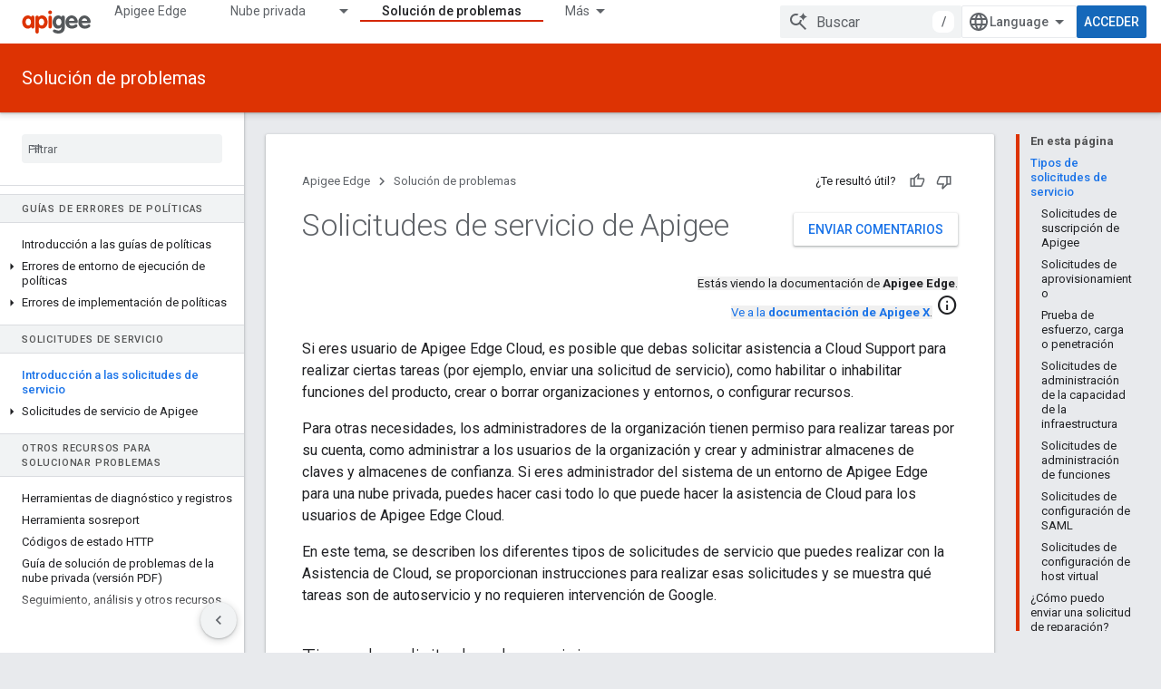

--- FILE ---
content_type: text/html; charset=utf-8
request_url: https://docs.apigee.com/api-platform/troubleshoot/service-requests/service-requests?hl=es-419
body_size: 27328
content:









<!doctype html>
<html 
      lang="es-419-x-mtfrom-en"
      dir="ltr">
  <head>
    <meta name="google-signin-client-id" content="157101835696-ooapojlodmuabs2do2vuhhnf90bccmoi.apps.googleusercontent.com"><meta name="google-signin-scope"
          content="profile email"><meta property="og:site_name" content="Apigee Docs">
    <meta property="og:type" content="website"><meta name="theme-color" content="#dd3303"><meta charset="utf-8">
    <meta content="IE=Edge" http-equiv="X-UA-Compatible">
    <meta name="viewport" content="width=device-width, initial-scale=1">
    

    <link rel="manifest" href="/_pwa/apigee/manifest.json"
          crossorigin="use-credentials">
    <link rel="preconnect" href="//www.gstatic.com" crossorigin>
    <link rel="preconnect" href="//fonts.gstatic.com" crossorigin>
    <link rel="preconnect" href="//fonts.googleapis.com" crossorigin>
    <link rel="preconnect" href="//apis.google.com" crossorigin>
    <link rel="preconnect" href="//www.google-analytics.com" crossorigin><link rel="stylesheet" href="//fonts.googleapis.com/css?family=Roboto:300,400,400italic,500,500italic,700,700italic|Roboto+Mono:400,500,700&display=swap">
      <link rel="stylesheet"
            href="//fonts.googleapis.com/css2?family=Material+Icons&family=Material+Symbols+Outlined&display=block"><link rel="stylesheet" href="https://www.gstatic.com/devrel-devsite/prod/v5f5028bd8220352863507a1bacc6e2ea79a725fdb2dd736f205c6da16a3d00d1/apigee/css/app.css">
      <link rel="shortcut icon" href="https://www.gstatic.com/devrel-devsite/prod/v5f5028bd8220352863507a1bacc6e2ea79a725fdb2dd736f205c6da16a3d00d1/apigee/images/favicon.png">
    <link rel="apple-touch-icon" href="https://www.gstatic.com/devrel-devsite/prod/v5f5028bd8220352863507a1bacc6e2ea79a725fdb2dd736f205c6da16a3d00d1/apigee/images/touchicon-180.png"><link rel="canonical" href="https://docs.apigee.com/api-platform/troubleshoot/service-requests/service-requests?hl=es-419"><link rel="search" type="application/opensearchdescription+xml"
            title="Apigee Docs" href="https://docs.apigee.com/s/opensearch.xml?hl=es-419">
      <link rel="alternate" hreflang="en"
          href="https://docs.apigee.com/api-platform/troubleshoot/service-requests/service-requests" /><link rel="alternate" hreflang="x-default" href="https://docs.apigee.com/api-platform/troubleshoot/service-requests/service-requests" /><link rel="alternate" hreflang="ar"
          href="https://docs.apigee.com/api-platform/troubleshoot/service-requests/service-requests?hl=ar" /><link rel="alternate" hreflang="bn"
          href="https://docs.apigee.com/api-platform/troubleshoot/service-requests/service-requests?hl=bn" /><link rel="alternate" hreflang="zh-Hans"
          href="https://docs.apigee.com/api-platform/troubleshoot/service-requests/service-requests?hl=zh-cn" /><link rel="alternate" hreflang="zh-Hant"
          href="https://docs.apigee.com/api-platform/troubleshoot/service-requests/service-requests?hl=zh-tw" /><link rel="alternate" hreflang="fa"
          href="https://docs.apigee.com/api-platform/troubleshoot/service-requests/service-requests?hl=fa" /><link rel="alternate" hreflang="fr"
          href="https://docs.apigee.com/api-platform/troubleshoot/service-requests/service-requests?hl=fr" /><link rel="alternate" hreflang="de"
          href="https://docs.apigee.com/api-platform/troubleshoot/service-requests/service-requests?hl=de" /><link rel="alternate" hreflang="he"
          href="https://docs.apigee.com/api-platform/troubleshoot/service-requests/service-requests?hl=he" /><link rel="alternate" hreflang="hi"
          href="https://docs.apigee.com/api-platform/troubleshoot/service-requests/service-requests?hl=hi" /><link rel="alternate" hreflang="id"
          href="https://docs.apigee.com/api-platform/troubleshoot/service-requests/service-requests?hl=id" /><link rel="alternate" hreflang="it"
          href="https://docs.apigee.com/api-platform/troubleshoot/service-requests/service-requests?hl=it" /><link rel="alternate" hreflang="ja"
          href="https://docs.apigee.com/api-platform/troubleshoot/service-requests/service-requests?hl=ja" /><link rel="alternate" hreflang="ko"
          href="https://docs.apigee.com/api-platform/troubleshoot/service-requests/service-requests?hl=ko" /><link rel="alternate" hreflang="pl"
          href="https://docs.apigee.com/api-platform/troubleshoot/service-requests/service-requests?hl=pl" /><link rel="alternate" hreflang="pt-BR"
          href="https://docs.apigee.com/api-platform/troubleshoot/service-requests/service-requests?hl=pt-br" /><link rel="alternate" hreflang="ru"
          href="https://docs.apigee.com/api-platform/troubleshoot/service-requests/service-requests?hl=ru" /><link rel="alternate" hreflang="es-419"
          href="https://docs.apigee.com/api-platform/troubleshoot/service-requests/service-requests?hl=es-419" /><link rel="alternate" hreflang="th"
          href="https://docs.apigee.com/api-platform/troubleshoot/service-requests/service-requests?hl=th" /><link rel="alternate" hreflang="tr"
          href="https://docs.apigee.com/api-platform/troubleshoot/service-requests/service-requests?hl=tr" /><link rel="alternate" hreflang="vi"
          href="https://docs.apigee.com/api-platform/troubleshoot/service-requests/service-requests?hl=vi" /><title>Solicitudes de servicio de Apigee &nbsp;|&nbsp; Apigee Edge &nbsp;|&nbsp; Apigee Docs</title>

<meta property="og:title" content="Solicitudes de servicio de Apigee &nbsp;|&nbsp; Apigee Edge &nbsp;|&nbsp; Apigee Docs"><meta property="og:url" content="https://docs.apigee.com/api-platform/troubleshoot/service-requests/service-requests?hl=es-419"><meta property="og:locale" content="es_419"><script type="application/ld+json">
  {
    "@context": "https://schema.org",
    "@type": "Article",
    
    "headline": "Solicitudes de servicio de Apigee"
  }
</script><link rel="alternate machine-translated-from" hreflang="en"
        href="https://docs.apigee.com/api-platform/troubleshoot/service-requests/service-requests?hl=en">
  
    
    
    
    
    
    
    
  

    
      <link rel="stylesheet" href="/extras.css"></head>
  <body class="color-scheme--light"
        template="page"
        theme="apigee-theme"
        type="article"
        
        
        
        layout="docs"
        
        
        
        
        
        display-toc
        pending>
  
    <devsite-progress type="indeterminate" id="app-progress"></devsite-progress>
  
  
    <a href="#main-content" class="skip-link button">
      
      Ir al contenido principal
    </a>
    <section class="devsite-wrapper">
      <devsite-cookie-notification-bar></devsite-cookie-notification-bar><devsite-header role="banner">
  
    





















<div class="devsite-header--inner" data-nosnippet>
  <div class="devsite-top-logo-row-wrapper-wrapper">
    <div class="devsite-top-logo-row-wrapper">
      <div class="devsite-top-logo-row">
        <button type="button" id="devsite-hamburger-menu"
          class="devsite-header-icon-button button-flat material-icons gc-analytics-event"
          data-category="Site-Wide Custom Events"
          data-label="Navigation menu button"
          visually-hidden
          aria-label="Abrir menú">
        </button>
        
<div class="devsite-product-name-wrapper">

  <a href="/" class="devsite-site-logo-link gc-analytics-event"
   data-category="Site-Wide Custom Events" data-label="Site logo" track-type="globalNav"
   track-name="apigeeDocs" track-metadata-position="nav"
   track-metadata-eventDetail="nav">
  
  <picture>
    
    <img src="https://www.gstatic.com/devrel-devsite/prod/v5f5028bd8220352863507a1bacc6e2ea79a725fdb2dd736f205c6da16a3d00d1/apigee/images/lockup.svg" class="devsite-site-logo" alt="Apigee Docs">
  </picture>
  
</a>



  
  
  <span class="devsite-product-name">
    <ul class="devsite-breadcrumb-list"
  >
  
  <li class="devsite-breadcrumb-item
             ">
    
    
    
      
      
    
  </li>
  
</ul>
  </span>

</div>
        <div class="devsite-top-logo-row-middle">
          <div class="devsite-header-upper-tabs">
            
              
              
  <devsite-tabs class="upper-tabs">

    <nav class="devsite-tabs-wrapper" aria-label="Pestañas superiores">
      
        
          <tab  >
            
    <a href="https://docs.apigee.com/api-platform/get-started/get-started?hl=es-419"
    class="devsite-tabs-content gc-analytics-event "
      track-metadata-eventdetail="https://docs.apigee.com/api-platform/get-started/get-started?hl=es-419"
    
       track-type="nav"
       track-metadata-position="nav - apigee edge"
       track-metadata-module="primary nav"
       
       
         
           data-category="Site-Wide Custom Events"
         
           data-label="Tab: Apigee Edge"
         
           track-name="apigee edge"
         
       >
    Apigee Edge
  
    </a>
    
  
          </tab>
        
      
        
          <tab class="devsite-dropdown
    
    
    
    ">
  
    <a href="https://docs.apigee.com/private-cloud?hl=es-419"
    class="devsite-tabs-content gc-analytics-event "
      track-metadata-eventdetail="https://docs.apigee.com/private-cloud?hl=es-419"
    
       track-type="nav"
       track-metadata-position="nav - nube privada"
       track-metadata-module="primary nav"
       
       
         
           data-category="Site-Wide Custom Events"
         
           data-label="Tab: Nube privada"
         
           track-name="nube privada"
         
       >
    Nube privada
  
    </a>
    
      <button
         aria-haspopup="menu"
         aria-expanded="false"
         aria-label="Menú desplegable de Nube privada"
         track-type="nav"
         track-metadata-eventdetail="https://docs.apigee.com/private-cloud?hl=es-419"
         track-metadata-position="nav - nube privada"
         track-metadata-module="primary nav"
         
          
            data-category="Site-Wide Custom Events"
          
            data-label="Tab: Nube privada"
          
            track-name="nube privada"
          
        
         class="devsite-tabs-dropdown-toggle devsite-icon devsite-icon-arrow-drop-down"></button>
    
  
  <div class="devsite-tabs-dropdown" role="menu" aria-label="submenu" hidden>
    
    <div class="devsite-tabs-dropdown-content">
      
        <div class="devsite-tabs-dropdown-column
                    ">
          
            <ul class="devsite-tabs-dropdown-section
                       ">
              
                <li class="devsite-nav-title" role="heading" tooltip>Más recientes</li>
              
              
              
                <li class="devsite-nav-item">
                  <a href="https://docs.apigee.com/private-cloud/v4.53.01/installation-requirements?hl=es-419"
                    
                     track-type="nav"
                     track-metadata-eventdetail="https://docs.apigee.com/private-cloud/v4.53.01/installation-requirements?hl=es-419"
                     track-metadata-position="nav - nube privada"
                     track-metadata-module="tertiary nav"
                     
                       track-metadata-module_headline="más recientes"
                     
                     tooltip
                  >
                    
                    <div class="devsite-nav-item-title">
                      v4.53.01
                    </div>
                    
                  </a>
                </li>
              
                <li class="devsite-nav-item">
                  <a href="https://docs.apigee.com/private-cloud/v4.53.00/installation-requirements?hl=es-419"
                    
                     track-type="nav"
                     track-metadata-eventdetail="https://docs.apigee.com/private-cloud/v4.53.00/installation-requirements?hl=es-419"
                     track-metadata-position="nav - nube privada"
                     track-metadata-module="tertiary nav"
                     
                       track-metadata-module_headline="más recientes"
                     
                     tooltip
                  >
                    
                    <div class="devsite-nav-item-title">
                      v4.53.00
                    </div>
                    
                  </a>
                </li>
              
                <li class="devsite-nav-item">
                  <a href="https://docs.apigee.com/private-cloud/v4.52.02/installation-requirements?hl=es-419"
                    
                     track-type="nav"
                     track-metadata-eventdetail="https://docs.apigee.com/private-cloud/v4.52.02/installation-requirements?hl=es-419"
                     track-metadata-position="nav - nube privada"
                     track-metadata-module="tertiary nav"
                     
                       track-metadata-module_headline="más recientes"
                     
                     tooltip
                  >
                    
                    <div class="devsite-nav-item-title">
                      v4.52.02
                    </div>
                    
                  </a>
                </li>
              
                <li class="devsite-nav-item">
                  <a href="https://docs.apigee.com/private-cloud/v4.52.01/installation-requirements?hl=es-419"
                    
                     track-type="nav"
                     track-metadata-eventdetail="https://docs.apigee.com/private-cloud/v4.52.01/installation-requirements?hl=es-419"
                     track-metadata-position="nav - nube privada"
                     track-metadata-module="tertiary nav"
                     
                       track-metadata-module_headline="más recientes"
                     
                     tooltip
                  >
                    
                    <div class="devsite-nav-item-title">
                      v4.52.01
                    </div>
                    
                  </a>
                </li>
              
            </ul>
          
            <ul class="devsite-tabs-dropdown-section
                       ">
              
                <li class="devsite-nav-title" role="heading" tooltip>Final del ciclo de vida</li>
              
              
              
                <li class="devsite-nav-item">
                  <a href="https://docs.apigee.com/private-cloud/v4.52.00/installation-requirements?hl=es-419"
                    
                     track-type="nav"
                     track-metadata-eventdetail="https://docs.apigee.com/private-cloud/v4.52.00/installation-requirements?hl=es-419"
                     track-metadata-position="nav - nube privada"
                     track-metadata-module="tertiary nav"
                     
                       track-metadata-module_headline="más recientes"
                     
                     tooltip
                  >
                    
                    <div class="devsite-nav-item-title">
                      Versión 4.52.00
                    </div>
                    
                  </a>
                </li>
              
            </ul>
          
            <ul class="devsite-tabs-dropdown-section
                       ">
              
                <li class="devsite-nav-title" role="heading" tooltip>Obsoleto/No compatible</li>
              
              
              
                <li class="devsite-nav-item">
                  <a href="https://docs.apigee.com/private-cloud/v4.51.00/installation-requirements?hl=es-419"
                    
                     track-type="nav"
                     track-metadata-eventdetail="https://docs.apigee.com/private-cloud/v4.51.00/installation-requirements?hl=es-419"
                     track-metadata-position="nav - nube privada"
                     track-metadata-module="tertiary nav"
                     
                       track-metadata-module_headline="más recientes"
                     
                     tooltip
                  >
                    
                    <div class="devsite-nav-item-title">
                      Versión 4.51.00
                    </div>
                    
                  </a>
                </li>
              
                <li class="devsite-nav-item">
                  <a href="https://docs.apigee.com/private-cloud/v4.50.00?hl=es-419"
                    
                     track-type="nav"
                     track-metadata-eventdetail="https://docs.apigee.com/private-cloud/v4.50.00?hl=es-419"
                     track-metadata-position="nav - nube privada"
                     track-metadata-module="tertiary nav"
                     
                       track-metadata-module_headline="más recientes"
                     
                     tooltip
                  >
                    
                    <div class="devsite-nav-item-title">
                      Versión 4.50.00
                    </div>
                    
                  </a>
                </li>
              
                <li class="devsite-nav-item">
                  <a href="https://docs.apigee.com/private-cloud/v4.19.06?hl=es-419"
                    
                     track-type="nav"
                     track-metadata-eventdetail="https://docs.apigee.com/private-cloud/v4.19.06?hl=es-419"
                     track-metadata-position="nav - nube privada"
                     track-metadata-module="tertiary nav"
                     
                       track-metadata-module_headline="más recientes"
                     
                     tooltip
                  >
                    
                    <div class="devsite-nav-item-title">
                      Versión 4.19.06
                    </div>
                    
                  </a>
                </li>
              
                <li class="devsite-nav-item">
                  <a href="https://docs.apigee.com/private-cloud/v4.19.01?hl=es-419"
                    
                     track-type="nav"
                     track-metadata-eventdetail="https://docs.apigee.com/private-cloud/v4.19.01?hl=es-419"
                     track-metadata-position="nav - nube privada"
                     track-metadata-module="tertiary nav"
                     
                       track-metadata-module_headline="más recientes"
                     
                     tooltip
                  >
                    
                    <div class="devsite-nav-item-title">
                      Versión 4.19.01
                    </div>
                    
                  </a>
                </li>
              
                <li class="devsite-nav-item">
                  <a href="https://docs.apigee.com/private-cloud/v4.18.05?hl=es-419"
                    
                     track-type="nav"
                     track-metadata-eventdetail="https://docs.apigee.com/private-cloud/v4.18.05?hl=es-419"
                     track-metadata-position="nav - nube privada"
                     track-metadata-module="tertiary nav"
                     
                       track-metadata-module_headline="más recientes"
                     
                     tooltip
                  >
                    
                    <div class="devsite-nav-item-title">
                      Versión 4.18.05
                    </div>
                    
                  </a>
                </li>
              
                <li class="devsite-nav-item">
                  <a href="https://docs.apigee.com/private-cloud/v4.18.01?hl=es-419"
                    
                     track-type="nav"
                     track-metadata-eventdetail="https://docs.apigee.com/private-cloud/v4.18.01?hl=es-419"
                     track-metadata-position="nav - nube privada"
                     track-metadata-module="tertiary nav"
                     
                       track-metadata-module_headline="más recientes"
                     
                     tooltip
                  >
                    
                    <div class="devsite-nav-item-title">
                      Versión 4.18.01
                    </div>
                    
                  </a>
                </li>
              
                <li class="devsite-nav-item">
                  <a href="https://docs.apigee.com/private-cloud/v4.17.09?hl=es-419"
                    
                     track-type="nav"
                     track-metadata-eventdetail="https://docs.apigee.com/private-cloud/v4.17.09?hl=es-419"
                     track-metadata-position="nav - nube privada"
                     track-metadata-module="tertiary nav"
                     
                       track-metadata-module_headline="más recientes"
                     
                     tooltip
                  >
                    
                    <div class="devsite-nav-item-title">
                      Versión 4.17.09
                    </div>
                    
                  </a>
                </li>
              
                <li class="devsite-nav-item">
                  <a href="https://docs.apigee.com/private-cloud/v4.17.05?hl=es-419"
                    
                     track-type="nav"
                     track-metadata-eventdetail="https://docs.apigee.com/private-cloud/v4.17.05?hl=es-419"
                     track-metadata-position="nav - nube privada"
                     track-metadata-module="tertiary nav"
                     
                       track-metadata-module_headline="más recientes"
                     
                     tooltip
                  >
                    
                    <div class="devsite-nav-item-title">
                      Versión 4.17.05
                    </div>
                    
                  </a>
                </li>
              
                <li class="devsite-nav-item">
                  <a href="https://docs.apigee.com/private-cloud/v4.17.01?hl=es-419"
                    
                     track-type="nav"
                     track-metadata-eventdetail="https://docs.apigee.com/private-cloud/v4.17.01?hl=es-419"
                     track-metadata-position="nav - nube privada"
                     track-metadata-module="tertiary nav"
                     
                       track-metadata-module_headline="más recientes"
                     
                     tooltip
                  >
                    
                    <div class="devsite-nav-item-title">
                      Versión 4.17.01
                    </div>
                    
                  </a>
                </li>
              
                <li class="devsite-nav-item">
                  <a href="https://docs.apigee.com/private-cloud/v4.16.09?hl=es-419"
                    
                     track-type="nav"
                     track-metadata-eventdetail="https://docs.apigee.com/private-cloud/v4.16.09?hl=es-419"
                     track-metadata-position="nav - nube privada"
                     track-metadata-module="tertiary nav"
                     
                       track-metadata-module_headline="más recientes"
                     
                     tooltip
                  >
                    
                    <div class="devsite-nav-item-title">
                      Versión 4.16.09
                    </div>
                    
                  </a>
                </li>
              
                <li class="devsite-nav-item">
                  <a href="https://docs.apigee.com/private-cloud/v4.16.05?hl=es-419"
                    
                     track-type="nav"
                     track-metadata-eventdetail="https://docs.apigee.com/private-cloud/v4.16.05?hl=es-419"
                     track-metadata-position="nav - nube privada"
                     track-metadata-module="tertiary nav"
                     
                       track-metadata-module_headline="más recientes"
                     
                     tooltip
                  >
                    
                    <div class="devsite-nav-item-title">
                      Versión 4.16.05
                    </div>
                    
                  </a>
                </li>
              
                <li class="devsite-nav-item">
                  <a href="https://docs.apigee.com/private-cloud/v4.16.01?hl=es-419"
                    
                     track-type="nav"
                     track-metadata-eventdetail="https://docs.apigee.com/private-cloud/v4.16.01?hl=es-419"
                     track-metadata-position="nav - nube privada"
                     track-metadata-module="tertiary nav"
                     
                       track-metadata-module_headline="más recientes"
                     
                     tooltip
                  >
                    
                    <div class="devsite-nav-item-title">
                      Versión 4.16.01
                    </div>
                    
                  </a>
                </li>
              
            </ul>
          
        </div>
      
    </div>
  </div>
</tab>
        
      
        
          <tab  >
            
    <a href="https://docs.apigee.com/private-cloud/v4.53.01?hl=es-419"
    class="devsite-tabs-content gc-analytics-event "
      track-metadata-eventdetail="https://docs.apigee.com/private-cloud/v4.53.01?hl=es-419"
    
       track-type="nav"
       track-metadata-position="nav - apigee en gdc aislado"
       track-metadata-module="primary nav"
       
       
         
           data-category="Site-Wide Custom Events"
         
           data-label="Tab: Apigee en GDC aislado"
         
           track-name="apigee en gdc aislado"
         
       >
    Apigee en GDC aislado
  
    </a>
    
  
          </tab>
        
      
        
          <tab  >
            
    <a href="https://docs.apigee.com/api-monitoring?hl=es-419"
    class="devsite-tabs-content gc-analytics-event "
      track-metadata-eventdetail="https://docs.apigee.com/api-monitoring?hl=es-419"
    
       track-type="nav"
       track-metadata-position="nav - supervisión de api"
       track-metadata-module="primary nav"
       
       
         
           data-category="Site-Wide Custom Events"
         
           data-label="Tab: Supervisión de API"
         
           track-name="supervisión de api"
         
       >
    Supervisión de API
  
    </a>
    
  
          </tab>
        
      
        
          <tab  >
            
    <a href="https://docs.apigee.com/sense/what-apigee-sense?hl=es-419"
    class="devsite-tabs-content gc-analytics-event "
      track-metadata-eventdetail="https://docs.apigee.com/sense/what-apigee-sense?hl=es-419"
    
       track-type="nav"
       track-metadata-position="nav - sense"
       track-metadata-module="primary nav"
       
       
         
           data-category="Site-Wide Custom Events"
         
           data-label="Tab: Sense"
         
           track-name="sense"
         
       >
    Sense
  
    </a>
    
  
          </tab>
        
      
        
          <tab  >
            
    <a href="https://apidocs.apigee.com?hl=es-419"
    class="devsite-tabs-content gc-analytics-event "
      track-metadata-eventdetail="https://apidocs.apigee.com?hl=es-419"
    
       track-type="nav"
       track-metadata-position="nav - api"
       track-metadata-module="primary nav"
       
       
         
           data-category="Site-Wide Custom Events"
         
           data-label="Tab: API"
         
           track-name="api"
         
       >
    API
  
    </a>
    
  
          </tab>
        
      
        
          <tab  class="devsite-active">
            
    <a href="https://docs.apigee.com/api-platform/troubleshoot/support?hl=es-419"
    class="devsite-tabs-content gc-analytics-event "
      track-metadata-eventdetail="https://docs.apigee.com/api-platform/troubleshoot/support?hl=es-419"
    
       track-type="nav"
       track-metadata-position="nav - solución de problemas"
       track-metadata-module="primary nav"
       aria-label="Solución de problemas, selected" 
       
         
           data-category="Site-Wide Custom Events"
         
           data-label="Tab: Solución de problemas"
         
           track-name="solución de problemas"
         
       >
    Solución de problemas
  
    </a>
    
  
          </tab>
        
      
        
          <tab  >
            
    <a href="https://docs.apigee.com/release/notes/apigee-release-notes?hl=es-419"
    class="devsite-tabs-content gc-analytics-event "
      track-metadata-eventdetail="https://docs.apigee.com/release/notes/apigee-release-notes?hl=es-419"
    
       track-type="nav"
       track-metadata-position="nav - lanzamientos"
       track-metadata-module="primary nav"
       
       
         
           data-category="Site-Wide Custom Events"
         
           data-label="Tab: Lanzamientos"
         
           track-name="lanzamientos"
         
       >
    Lanzamientos
  
    </a>
    
  
          </tab>
        
      
        
          <tab  >
            
    <a href="https://apigee.com/api-management/?hl=es-419#/pricing"
    class="devsite-tabs-content gc-analytics-event "
      track-metadata-eventdetail="https://apigee.com/api-management/?hl=es-419#/pricing"
    
       track-type="nav"
       track-metadata-position="nav - precios"
       track-metadata-module="primary nav"
       
       
         
           data-category="Site-Wide Custom Events"
         
           data-label="Tab: Precios"
         
           track-name="precios"
         
       >
    Precios
  
    </a>
    
  
          </tab>
        
      
        
          <tab  >
            
    <a href="https://discuss.google.dev/c/google-cloud/cloud-apigee/104?hl=es-419"
    class="devsite-tabs-content gc-analytics-event "
      track-metadata-eventdetail="https://discuss.google.dev/c/google-cloud/cloud-apigee/104?hl=es-419"
    
       track-type="nav"
       track-metadata-position="nav - comunidad"
       track-metadata-module="primary nav"
       
       
         
           data-category="Site-Wide Custom Events"
         
           data-label="Tab: Comunidad"
         
           track-name="comunidad"
         
       >
    Comunidad
  
    </a>
    
  
          </tab>
        
      
    </nav>

  </devsite-tabs>

            
           </div>
          
<devsite-search
    enable-signin
    enable-search
    enable-suggestions
      enable-query-completion
    
    enable-search-summaries
    project-name="Apigee Edge"
    tenant-name="Apigee Docs"
    
    
    
    
    
    >
  <form class="devsite-search-form" action="https://docs.apigee.com/s/results?hl=es-419" method="GET">
    <div class="devsite-search-container">
      <button type="button"
              search-open
              class="devsite-search-button devsite-header-icon-button button-flat material-icons"
              
              aria-label="Abrir la búsqueda"></button>
      <div class="devsite-searchbox">
        <input
          aria-activedescendant=""
          aria-autocomplete="list"
          
          aria-label="Buscar"
          aria-expanded="false"
          aria-haspopup="listbox"
          autocomplete="off"
          class="devsite-search-field devsite-search-query"
          name="q"
          
          placeholder="Buscar"
          role="combobox"
          type="text"
          value=""
          >
          <div class="devsite-search-image material-icons" aria-hidden="true">
            
              <svg class="devsite-search-ai-image" width="24" height="24" viewBox="0 0 24 24" fill="none" xmlns="http://www.w3.org/2000/svg">
                  <g clip-path="url(#clip0_6641_386)">
                    <path d="M19.6 21L13.3 14.7C12.8 15.1 12.225 15.4167 11.575 15.65C10.925 15.8833 10.2333 16 9.5 16C7.68333 16 6.14167 15.375 4.875 14.125C3.625 12.8583 3 11.3167 3 9.5C3 7.68333 3.625 6.15 4.875 4.9C6.14167 3.63333 7.68333 3 9.5 3C10.0167 3 10.5167 3.05833 11 3.175C11.4833 3.275 11.9417 3.43333 12.375 3.65L10.825 5.2C10.6083 5.13333 10.3917 5.08333 10.175 5.05C9.95833 5.01667 9.73333 5 9.5 5C8.25 5 7.18333 5.44167 6.3 6.325C5.43333 7.19167 5 8.25 5 9.5C5 10.75 5.43333 11.8167 6.3 12.7C7.18333 13.5667 8.25 14 9.5 14C10.6667 14 11.6667 13.625 12.5 12.875C13.35 12.1083 13.8417 11.15 13.975 10H15.975C15.925 10.6333 15.7833 11.2333 15.55 11.8C15.3333 12.3667 15.05 12.8667 14.7 13.3L21 19.6L19.6 21ZM17.5 12C17.5 10.4667 16.9667 9.16667 15.9 8.1C14.8333 7.03333 13.5333 6.5 12 6.5C13.5333 6.5 14.8333 5.96667 15.9 4.9C16.9667 3.83333 17.5 2.53333 17.5 0.999999C17.5 2.53333 18.0333 3.83333 19.1 4.9C20.1667 5.96667 21.4667 6.5 23 6.5C21.4667 6.5 20.1667 7.03333 19.1 8.1C18.0333 9.16667 17.5 10.4667 17.5 12Z" fill="#5F6368"/>
                  </g>
                <defs>
                <clipPath id="clip0_6641_386">
                <rect width="24" height="24" fill="white"/>
                </clipPath>
                </defs>
              </svg>
            
          </div>
          <div class="devsite-search-shortcut-icon-container" aria-hidden="true">
            <kbd class="devsite-search-shortcut-icon">/</kbd>
          </div>
      </div>
    </div>
  </form>
  <button type="button"
          search-close
          class="devsite-search-button devsite-header-icon-button button-flat material-icons"
          
          aria-label="Cerrar la búsqueda"></button>
</devsite-search>

        </div>

        

          

          

          

          
<devsite-language-selector>
  <ul role="presentation">
    
    
    <li role="presentation">
      <a role="menuitem" lang="en"
        >English</a>
    </li>
    
    <li role="presentation">
      <a role="menuitem" lang="de"
        >Deutsch</a>
    </li>
    
    <li role="presentation">
      <a role="menuitem" lang="es_419"
        >Español – América Latina</a>
    </li>
    
    <li role="presentation">
      <a role="menuitem" lang="fr"
        >Français</a>
    </li>
    
    <li role="presentation">
      <a role="menuitem" lang="id"
        >Indonesia</a>
    </li>
    
    <li role="presentation">
      <a role="menuitem" lang="it"
        >Italiano</a>
    </li>
    
    <li role="presentation">
      <a role="menuitem" lang="pl"
        >Polski</a>
    </li>
    
    <li role="presentation">
      <a role="menuitem" lang="pt_br"
        >Português – Brasil</a>
    </li>
    
    <li role="presentation">
      <a role="menuitem" lang="vi"
        >Tiếng Việt</a>
    </li>
    
    <li role="presentation">
      <a role="menuitem" lang="tr"
        >Türkçe</a>
    </li>
    
    <li role="presentation">
      <a role="menuitem" lang="ru"
        >Русский</a>
    </li>
    
    <li role="presentation">
      <a role="menuitem" lang="he"
        >עברית</a>
    </li>
    
    <li role="presentation">
      <a role="menuitem" lang="ar"
        >العربيّة</a>
    </li>
    
    <li role="presentation">
      <a role="menuitem" lang="fa"
        >فارسی</a>
    </li>
    
    <li role="presentation">
      <a role="menuitem" lang="hi"
        >हिंदी</a>
    </li>
    
    <li role="presentation">
      <a role="menuitem" lang="bn"
        >বাংলা</a>
    </li>
    
    <li role="presentation">
      <a role="menuitem" lang="th"
        >ภาษาไทย</a>
    </li>
    
    <li role="presentation">
      <a role="menuitem" lang="zh_cn"
        >中文 – 简体</a>
    </li>
    
    <li role="presentation">
      <a role="menuitem" lang="zh_tw"
        >中文 – 繁體</a>
    </li>
    
    <li role="presentation">
      <a role="menuitem" lang="ja"
        >日本語</a>
    </li>
    
    <li role="presentation">
      <a role="menuitem" lang="ko"
        >한국어</a>
    </li>
    
  </ul>
</devsite-language-selector>


          

        

        
          <devsite-user 
                        
                        
                        
                        id="devsite-user">
            
              
              <span class="button devsite-top-button" aria-hidden="true" visually-hidden>Acceder</span>
            
          </devsite-user>
        
        
        
      </div>
    </div>
  </div>



  <div class="devsite-collapsible-section
    
      devsite-header-no-lower-tabs
    ">
    <div class="devsite-header-background">
      
        
          <div class="devsite-product-id-row"
           >
            <div class="devsite-product-description-row">
              
                
                <div class="devsite-product-id">
                  
                  
                  
                    <ul class="devsite-breadcrumb-list"
  >
  
  <li class="devsite-breadcrumb-item
             ">
    
    
    
      
        
  <a href="https://docs.apigee.com/api-platform/troubleshoot/support?hl=es-419"
      
        class="devsite-breadcrumb-link gc-analytics-event"
      
        data-category="Site-Wide Custom Events"
      
        data-label="Lower Header"
      
        data-value="1"
      
        track-type="globalNav"
      
        track-name="breadcrumb"
      
        track-metadata-position="1"
      
        track-metadata-eventdetail=""
      
    >
    
          Solución de problemas
        
  </a>
  
      
    
  </li>
  
</ul>
                </div>
                
              
              
            </div>
            
          </div>
          
        
      
      
    </div>
  </div>

</div>



  

  
</devsite-header>
      <devsite-book-nav scrollbars >
        
          





















<div class="devsite-book-nav-filter"
     >
  <span class="filter-list-icon material-icons" aria-hidden="true"></span>
  <input type="text"
         placeholder="Filtrar"
         
         aria-label="Escribe para filtrar"
         role="searchbox">
  
  <span class="filter-clear-button hidden"
        data-title="Borrar filtro"
        aria-label="Borrar filtro"
        role="button"
        tabindex="0"></span>
</div>

<nav class="devsite-book-nav devsite-nav nocontent"
     aria-label="Menú lateral">
  <div class="devsite-mobile-header">
    <button type="button"
            id="devsite-close-nav"
            class="devsite-header-icon-button button-flat material-icons gc-analytics-event"
            data-category="Site-Wide Custom Events"
            data-label="Close navigation"
            aria-label="Cerrar navegación">
    </button>
    <div class="devsite-product-name-wrapper">

  <a href="/" class="devsite-site-logo-link gc-analytics-event"
   data-category="Site-Wide Custom Events" data-label="Site logo" track-type="globalNav"
   track-name="apigeeDocs" track-metadata-position="nav"
   track-metadata-eventDetail="nav">
  
  <picture>
    
    <img src="https://www.gstatic.com/devrel-devsite/prod/v5f5028bd8220352863507a1bacc6e2ea79a725fdb2dd736f205c6da16a3d00d1/apigee/images/lockup.svg" class="devsite-site-logo" alt="Apigee Docs">
  </picture>
  
</a>


  
      <span class="devsite-product-name">
        
        
        <ul class="devsite-breadcrumb-list"
  >
  
  <li class="devsite-breadcrumb-item
             ">
    
    
    
      
      
    
  </li>
  
</ul>
      </span>
    

</div>
  </div>

  <div class="devsite-book-nav-wrapper">
    <div class="devsite-mobile-nav-top">
      
        <ul class="devsite-nav-list">
          
            <li class="devsite-nav-item">
              
  
  <a href="/api-platform/get-started/get-started"
    
       class="devsite-nav-title gc-analytics-event
              
              "
    

    
      
        data-category="Site-Wide Custom Events"
      
        data-label="Tab: Apigee Edge"
      
        track-name="apigee edge"
      
    
     data-category="Site-Wide Custom Events"
     data-label="Responsive Tab: Apigee Edge"
     track-type="globalNav"
     track-metadata-eventDetail="globalMenu"
     track-metadata-position="nav">
  
    <span class="devsite-nav-text" tooltip >
      Apigee Edge
   </span>
    
  
  </a>
  

  
              
            </li>
          
            <li class="devsite-nav-item">
              
  
  <a href="/private-cloud"
    
       class="devsite-nav-title gc-analytics-event
              
              "
    

    
      
        data-category="Site-Wide Custom Events"
      
        data-label="Tab: Nube privada"
      
        track-name="nube privada"
      
    
     data-category="Site-Wide Custom Events"
     data-label="Responsive Tab: Nube privada"
     track-type="globalNav"
     track-metadata-eventDetail="globalMenu"
     track-metadata-position="nav">
  
    <span class="devsite-nav-text" tooltip >
      Nube privada
   </span>
    
  
  </a>
  

  
    <ul class="devsite-nav-responsive-tabs devsite-nav-has-menu
               ">
      
<li class="devsite-nav-item">

  
  <span
    
       class="devsite-nav-title"
       tooltip
    
    
      
        data-category="Site-Wide Custom Events"
      
        data-label="Tab: Nube privada"
      
        track-name="nube privada"
      
    >
  
    <span class="devsite-nav-text" tooltip menu="Nube privada">
      Más
   </span>
    
    <span class="devsite-nav-icon material-icons" data-icon="forward"
          menu="Nube privada">
    </span>
    
  
  </span>
  

</li>

    </ul>
  
              
            </li>
          
            <li class="devsite-nav-item">
              
  
  <a href="/private-cloud/v4.53.01"
    
       class="devsite-nav-title gc-analytics-event
              
              "
    

    
      
        data-category="Site-Wide Custom Events"
      
        data-label="Tab: Apigee en GDC aislado"
      
        track-name="apigee en gdc aislado"
      
    
     data-category="Site-Wide Custom Events"
     data-label="Responsive Tab: Apigee en GDC aislado"
     track-type="globalNav"
     track-metadata-eventDetail="globalMenu"
     track-metadata-position="nav">
  
    <span class="devsite-nav-text" tooltip >
      Apigee en GDC aislado
   </span>
    
  
  </a>
  

  
              
            </li>
          
            <li class="devsite-nav-item">
              
  
  <a href="/api-monitoring"
    
       class="devsite-nav-title gc-analytics-event
              
              "
    

    
      
        data-category="Site-Wide Custom Events"
      
        data-label="Tab: Supervisión de API"
      
        track-name="supervisión de api"
      
    
     data-category="Site-Wide Custom Events"
     data-label="Responsive Tab: Supervisión de API"
     track-type="globalNav"
     track-metadata-eventDetail="globalMenu"
     track-metadata-position="nav">
  
    <span class="devsite-nav-text" tooltip >
      Supervisión de API
   </span>
    
  
  </a>
  

  
              
            </li>
          
            <li class="devsite-nav-item">
              
  
  <a href="/sense/what-apigee-sense"
    
       class="devsite-nav-title gc-analytics-event
              
              "
    

    
      
        data-category="Site-Wide Custom Events"
      
        data-label="Tab: Sense"
      
        track-name="sense"
      
    
     data-category="Site-Wide Custom Events"
     data-label="Responsive Tab: Sense"
     track-type="globalNav"
     track-metadata-eventDetail="globalMenu"
     track-metadata-position="nav">
  
    <span class="devsite-nav-text" tooltip >
      Sense
   </span>
    
  
  </a>
  

  
              
            </li>
          
            <li class="devsite-nav-item">
              
  
  <a href="https://apidocs.apigee.com"
    
       class="devsite-nav-title gc-analytics-event
              
              "
    

    
      
        data-category="Site-Wide Custom Events"
      
        data-label="Tab: API"
      
        track-name="api"
      
    
     data-category="Site-Wide Custom Events"
     data-label="Responsive Tab: API"
     track-type="globalNav"
     track-metadata-eventDetail="globalMenu"
     track-metadata-position="nav">
  
    <span class="devsite-nav-text" tooltip >
      API
   </span>
    
  
  </a>
  

  
              
            </li>
          
            <li class="devsite-nav-item">
              
  
  <a href="/api-platform/troubleshoot/support"
    
       class="devsite-nav-title gc-analytics-event
              
              devsite-nav-active"
    

    
      
        data-category="Site-Wide Custom Events"
      
        data-label="Tab: Solución de problemas"
      
        track-name="solución de problemas"
      
    
     data-category="Site-Wide Custom Events"
     data-label="Responsive Tab: Solución de problemas"
     track-type="globalNav"
     track-metadata-eventDetail="globalMenu"
     track-metadata-position="nav">
  
    <span class="devsite-nav-text" tooltip >
      Solución de problemas
   </span>
    
  
  </a>
  

  
              
            </li>
          
            <li class="devsite-nav-item">
              
  
  <a href="/release/notes/apigee-release-notes"
    
       class="devsite-nav-title gc-analytics-event
              
              "
    

    
      
        data-category="Site-Wide Custom Events"
      
        data-label="Tab: Lanzamientos"
      
        track-name="lanzamientos"
      
    
     data-category="Site-Wide Custom Events"
     data-label="Responsive Tab: Lanzamientos"
     track-type="globalNav"
     track-metadata-eventDetail="globalMenu"
     track-metadata-position="nav">
  
    <span class="devsite-nav-text" tooltip >
      Lanzamientos
   </span>
    
  
  </a>
  

  
              
            </li>
          
            <li class="devsite-nav-item">
              
  
  <a href="https://apigee.com/api-management/#/pricing"
    
       class="devsite-nav-title gc-analytics-event
              
              "
    

    
      
        data-category="Site-Wide Custom Events"
      
        data-label="Tab: Precios"
      
        track-name="precios"
      
    
     data-category="Site-Wide Custom Events"
     data-label="Responsive Tab: Precios"
     track-type="globalNav"
     track-metadata-eventDetail="globalMenu"
     track-metadata-position="nav">
  
    <span class="devsite-nav-text" tooltip >
      Precios
   </span>
    
  
  </a>
  

  
              
            </li>
          
            <li class="devsite-nav-item">
              
  
  <a href="https://discuss.google.dev/c/google-cloud/cloud-apigee/104"
    
       class="devsite-nav-title gc-analytics-event
              
              "
    

    
      
        data-category="Site-Wide Custom Events"
      
        data-label="Tab: Comunidad"
      
        track-name="comunidad"
      
    
     data-category="Site-Wide Custom Events"
     data-label="Responsive Tab: Comunidad"
     track-type="globalNav"
     track-metadata-eventDetail="globalMenu"
     track-metadata-position="nav">
  
    <span class="devsite-nav-text" tooltip >
      Comunidad
   </span>
    
  
  </a>
  

  
              
            </li>
          
          
          
        </ul>
      
    </div>
    
      <div class="devsite-mobile-nav-bottom">
        
          
          <ul class="devsite-nav-list" menu="_book">
            <li class="devsite-nav-item
           devsite-nav-expandable"><div class="devsite-expandable-nav">
      <a class="devsite-nav-toggle" aria-hidden="true"></a><div class="devsite-nav-title devsite-nav-title-no-path" tabindex="0" role="button">
        <span class="devsite-nav-text" tooltip>Todos los recursos de asistencia</span>
      </div><ul class="devsite-nav-section"><li class="devsite-nav-item"><a href="/api-platform/troubleshoot/support"
        class="devsite-nav-title gc-analytics-event"
        data-category="Site-Wide Custom Events"
        data-label="Book nav link, pathname: /api-platform/troubleshoot/support"
        track-type="bookNav"
        track-name="click"
        track-metadata-eventdetail="/api-platform/troubleshoot/support"
      ><span class="devsite-nav-text" tooltip>Descripción general</span></a></li><li class="devsite-nav-item"><a href="/api-platform/troubleshoot/getting-started-with-support"
        class="devsite-nav-title gc-analytics-event"
        data-category="Site-Wide Custom Events"
        data-label="Book nav link, pathname: /api-platform/troubleshoot/getting-started-with-support"
        track-type="bookNav"
        track-name="click"
        track-metadata-eventdetail="/api-platform/troubleshoot/getting-started-with-support"
      ><span class="devsite-nav-text" tooltip>Primeros pasos con la asistencia de Apigee</span></a></li><li class="devsite-nav-item"><a href="/api-platform/troubleshoot/shared-responsibility"
        class="devsite-nav-title gc-analytics-event"
        data-category="Site-Wide Custom Events"
        data-label="Book nav link, pathname: /api-platform/troubleshoot/shared-responsibility"
        track-type="bookNav"
        track-name="click"
        track-metadata-eventdetail="/api-platform/troubleshoot/shared-responsibility"
      ><span class="devsite-nav-text" tooltip>Responsabilidad compartida de Edge para la nube privada</span></a></li><li class="devsite-nav-item"><a href="/api-platform/troubleshoot/portal-access"
        class="devsite-nav-title gc-analytics-event"
        data-category="Site-Wide Custom Events"
        data-label="Book nav link, pathname: /api-platform/troubleshoot/portal-access"
        track-type="bookNav"
        track-name="click"
        track-metadata-eventdetail="/api-platform/troubleshoot/portal-access"
      ><span class="devsite-nav-text" tooltip>Acceso al Portal de asistencia</span></a></li><li class="devsite-nav-item"><a href="/api-platform/troubleshoot/creating-managing-cases"
        class="devsite-nav-title gc-analytics-event"
        data-category="Site-Wide Custom Events"
        data-label="Book nav link, pathname: /api-platform/troubleshoot/creating-managing-cases"
        track-type="bookNav"
        track-name="click"
        track-metadata-eventdetail="/api-platform/troubleshoot/creating-managing-cases"
      ><span class="devsite-nav-text" tooltip>Crear y administrar casos</span></a></li><li class="devsite-nav-item"><a href="/api-platform/troubleshoot/escalating-cases"
        class="devsite-nav-title gc-analytics-event"
        data-category="Site-Wide Custom Events"
        data-label="Book nav link, pathname: /api-platform/troubleshoot/escalating-cases"
        track-type="bookNav"
        track-name="click"
        track-metadata-eventdetail="/api-platform/troubleshoot/escalating-cases"
      ><span class="devsite-nav-text" tooltip>Derivar casos</span></a></li><li class="devsite-nav-item"><a href="/api-platform/troubleshoot/best-practices"
        class="devsite-nav-title gc-analytics-event"
        data-category="Site-Wide Custom Events"
        data-label="Book nav link, pathname: /api-platform/troubleshoot/best-practices"
        track-type="bookNav"
        track-name="click"
        track-metadata-eventdetail="/api-platform/troubleshoot/best-practices"
      ><span class="devsite-nav-text" tooltip>Prácticas recomendadas para casos de ayuda de Apigee</span></a></li><li class="devsite-nav-item"><a href="/api-platform/troubleshoot/portal-faqs"
        class="devsite-nav-title gc-analytics-event"
        data-category="Site-Wide Custom Events"
        data-label="Book nav link, pathname: /api-platform/troubleshoot/portal-faqs"
        track-type="bookNav"
        track-name="click"
        track-metadata-eventdetail="/api-platform/troubleshoot/portal-faqs"
      ><span class="devsite-nav-text" tooltip>Preguntas frecuentes sobre el Portal de asistencia de Apigee</span></a></li></ul></div></li>

  <li class="devsite-nav-item
           devsite-nav-divider
           devsite-nav-heading"><div class="devsite-nav-title devsite-nav-title-no-path">
        <span class="devsite-nav-text" tooltip>Antipatrones</span>
      </div></li>

  <li class="devsite-nav-item"><a href="/api-platform/antipatterns/intro"
        class="devsite-nav-title gc-analytics-event"
        data-category="Site-Wide Custom Events"
        data-label="Book nav link, pathname: /api-platform/antipatterns/intro"
        track-type="bookNav"
        track-name="click"
        track-metadata-eventdetail="/api-platform/antipatterns/intro"
      ><span class="devsite-nav-text" tooltip>Introducción a los antipatrones</span></a></li>

  <li class="devsite-nav-item
           devsite-nav-expandable"><div class="devsite-expandable-nav">
      <a class="devsite-nav-toggle" aria-hidden="true"></a><div class="devsite-nav-title devsite-nav-title-no-path" tabindex="0" role="button">
        <span class="devsite-nav-text" tooltip>Todos los antipatrones</span>
      </div><ul class="devsite-nav-section"><li class="devsite-nav-item
           devsite-nav-expandable"><div class="devsite-expandable-nav">
      <a class="devsite-nav-toggle" aria-hidden="true"></a><div class="devsite-nav-title devsite-nav-title-no-path" tabindex="0" role="button">
        <span class="devsite-nav-text" tooltip>Antipatrones de políticas</span>
      </div><ul class="devsite-nav-section"><li class="devsite-nav-item"><a href="/api-platform/antipatterns/issuing-refresh-tokens"
        class="devsite-nav-title gc-analytics-event"
        data-category="Site-Wide Custom Events"
        data-label="Book nav link, pathname: /api-platform/antipatterns/issuing-refresh-tokens"
        track-type="bookNav"
        track-name="click"
        track-metadata-eventdetail="/api-platform/antipatterns/issuing-refresh-tokens"
      ><span class="devsite-nav-text" tooltip>Cómo emitir tokens de actualización sin invocar el flujo de actualización</span></a></li><li class="devsite-nav-item"><a href="/api-platform/antipatterns/wait-for-complete"
        class="devsite-nav-title gc-analytics-event"
        data-category="Site-Wide Custom Events"
        data-label="Book nav link, pathname: /api-platform/antipatterns/wait-for-complete"
        track-type="bookNav"
        track-name="click"
        track-metadata-eventdetail="/api-platform/antipatterns/wait-for-complete"
      ><span class="devsite-nav-text" tooltip>Usa waitForComplete() en código JavaScript</span></a></li><li class="devsite-nav-item"><a href="/api-platform/antipatterns/oauth-long-expiration"
        class="devsite-nav-title gc-analytics-event"
        data-category="Site-Wide Custom Events"
        data-label="Book nav link, pathname: /api-platform/antipatterns/oauth-long-expiration"
        track-type="bookNav"
        track-name="click"
        track-metadata-eventdetail="/api-platform/antipatterns/oauth-long-expiration"
      ><span class="devsite-nav-text" tooltip>Establece un tiempo de vencimiento prolongado para los tokens de OAuth</span></a></li><li class="devsite-nav-item"><a href="/api-platform/antipatterns/oauth-no-expiration"
        class="devsite-nav-title gc-analytics-event"
        data-category="Site-Wide Custom Events"
        data-label="Book nav link, pathname: /api-platform/antipatterns/oauth-no-expiration"
        track-type="bookNav"
        track-name="click"
        track-metadata-eventdetail="/api-platform/antipatterns/oauth-no-expiration"
      ><span class="devsite-nav-text" tooltip>No establecer una hora de vencimiento para los tokens de OAuth</span></a></li><li class="devsite-nav-item"><a href="/api-platform/antipatterns/greedy-quantifiers"
        class="devsite-nav-title gc-analytics-event"
        data-category="Site-Wide Custom Events"
        data-label="Book nav link, pathname: /api-platform/antipatterns/greedy-quantifiers"
        track-type="bookNav"
        track-name="click"
        track-metadata-eventdetail="/api-platform/antipatterns/greedy-quantifiers"
      ><span class="devsite-nav-text" tooltip>Usa cuantificadores voráces en la política RegularExpressionProtection</span></a></li><li class="devsite-nav-item"><a href="/api-platform/antipatterns/caching-error"
        class="devsite-nav-title gc-analytics-event"
        data-category="Site-Wide Custom Events"
        data-label="Book nav link, pathname: /api-platform/antipatterns/caching-error"
        track-type="bookNav"
        track-name="click"
        track-metadata-eventdetail="/api-platform/antipatterns/caching-error"
      ><span class="devsite-nav-text" tooltip>Respuestas de error de caché</span></a></li><li class="devsite-nav-item"><a href="/api-platform/antipatterns/caching-large"
        class="devsite-nav-title gc-analytics-event"
        data-category="Site-Wide Custom Events"
        data-label="Book nav link, pathname: /api-platform/antipatterns/caching-large"
        track-type="bookNav"
        track-name="click"
        track-metadata-eventdetail="/api-platform/antipatterns/caching-large"
      ><span class="devsite-nav-text" tooltip>Almacenar más de 256 KB en caché</span></a></li><li class="devsite-nav-item"><a href="/api-platform/antipatterns/logging-thirdparty-js"
        class="devsite-nav-title gc-analytics-event"
        data-category="Site-Wide Custom Events"
        data-label="Book nav link, pathname: /api-platform/antipatterns/logging-thirdparty-js"
        track-type="bookNav"
        track-name="click"
        track-metadata-eventdetail="/api-platform/antipatterns/logging-thirdparty-js"
      ><span class="devsite-nav-text" tooltip>Accede a terceros mediante la política JavaScript</span></a></li><li class="devsite-nav-item"><a href="/api-platform/antipatterns/jsonpath-version"
        class="devsite-nav-title gc-analytics-event"
        data-category="Site-Wide Custom Events"
        data-label="Book nav link, pathname: /api-platform/antipatterns/jsonpath-version"
        track-type="bookNav"
        track-name="click"
        track-metadata-eventdetail="/api-platform/antipatterns/jsonpath-version"
      ><span class="devsite-nav-text" tooltip>Uso de una versión de JSONPath no compatible</span></a></li><li class="devsite-nav-item"><a href="/api-platform/antipatterns/messagelogging-multiple-times"
        class="devsite-nav-title gc-analytics-event"
        data-category="Site-Wide Custom Events"
        data-label="Book nav link, pathname: /api-platform/antipatterns/messagelogging-multiple-times"
        track-type="bookNav"
        track-name="click"
        track-metadata-eventdetail="/api-platform/antipatterns/messagelogging-multiple-times"
      ><span class="devsite-nav-text" tooltip>Invoca MessageLogging varias veces en un proxy de API</span></a></li><li class="devsite-nav-item"><a href="/api-platform/antipatterns/high-cardinality-identifiers-quota-policy"
        class="devsite-nav-title gc-analytics-event"
        data-category="Site-Wide Custom Events"
        data-label="Book nav link, pathname: /api-platform/antipatterns/high-cardinality-identifiers-quota-policy"
        track-type="bookNav"
        track-name="click"
        track-metadata-eventdetail="/api-platform/antipatterns/high-cardinality-identifiers-quota-policy"
      ><span class="devsite-nav-text" tooltip>Identificadores de alta cardinalidad en la política de cuotas</span></a></li><li class="devsite-nav-item"><a href="/api-platform/antipatterns/non-distributed-quota"
        class="devsite-nav-title gc-analytics-event"
        data-category="Site-Wide Custom Events"
        data-label="Book nav link, pathname: /api-platform/antipatterns/non-distributed-quota"
        track-type="bookNav"
        track-name="click"
        track-metadata-eventdetail="/api-platform/antipatterns/non-distributed-quota"
      ><span class="devsite-nav-text" tooltip>Configura una cuota no distribuida</span></a></li><li class="devsite-nav-item"><a href="/api-platform/antipatterns/reusing-quota"
        class="devsite-nav-title gc-analytics-event"
        data-category="Site-Wide Custom Events"
        data-label="Book nav link, pathname: /api-platform/antipatterns/reusing-quota"
        track-type="bookNav"
        track-name="click"
        track-metadata-eventdetail="/api-platform/antipatterns/reusing-quota"
      ><span class="devsite-nav-text" tooltip>Vuelve a usar una política de cuotas</span></a></li><li class="devsite-nav-item"><a href="/api-platform/antipatterns/raise-fault-conditions"
        class="devsite-nav-title gc-analytics-event"
        data-category="Site-Wide Custom Events"
        data-label="Book nav link, pathname: /api-platform/antipatterns/raise-fault-conditions"
        track-type="bookNav"
        track-name="click"
        track-metadata-eventdetail="/api-platform/antipatterns/raise-fault-conditions"
      ><span class="devsite-nav-text" tooltip>Usa la política RaiseFault en condiciones inapropiadas</span></a></li><li class="devsite-nav-item"><a href="/api-platform/antipatterns/multi-value-http-headers"
        class="devsite-nav-title gc-analytics-event"
        data-category="Site-Wide Custom Events"
        data-label="Book nav link, pathname: /api-platform/antipatterns/multi-value-http-headers"
        track-type="bookNav"
        track-name="click"
        track-metadata-eventdetail="/api-platform/antipatterns/multi-value-http-headers"
      ><span class="devsite-nav-text" tooltip>Accede a encabezados HTTP de valores múltiples de forma incorrecta en un proxy de API</span></a></li><li class="devsite-nav-item"><a href="/api-platform/antipatterns/service-callout-no-target"
        class="devsite-nav-title gc-analytics-event"
        data-category="Site-Wide Custom Events"
        data-label="Book nav link, pathname: /api-platform/antipatterns/service-callout-no-target"
        track-type="bookNav"
        track-name="click"
        track-metadata-eventdetail="/api-platform/antipatterns/service-callout-no-target"
      ><span class="devsite-nav-text" tooltip>Usar Service Callout para invocar el servicio de backend sin proxy de destino</span></a></li></ul></div></li><li class="devsite-nav-item
           devsite-nav-expandable"><div class="devsite-expandable-nav">
      <a class="devsite-nav-toggle" aria-hidden="true"></a><div class="devsite-nav-title devsite-nav-title-no-path" tabindex="0" role="button">
        <span class="devsite-nav-text" tooltip>Antipatrones de rendimiento</span>
      </div><ul class="devsite-nav-section"><li class="devsite-nav-item"><a href="/api-platform/antipatterns/unused-nodejs"
        class="devsite-nav-title gc-analytics-event"
        data-category="Site-Wide Custom Events"
        data-label="Book nav link, pathname: /api-platform/antipatterns/unused-nodejs"
        track-type="bookNav"
        track-name="click"
        track-metadata-eventdetail="/api-platform/antipatterns/unused-nodejs"
      ><span class="devsite-nav-text" tooltip>Deja los proxies de NodeJS sin usar implementados</span></a></li><li class="devsite-nav-item"><a href="/api-platform/antipatterns/kvm"
        class="devsite-nav-title gc-analytics-event"
        data-category="Site-Wide Custom Events"
        data-label="Book nav link, pathname: /api-platform/antipatterns/kvm"
        track-type="bookNav"
        track-name="click"
        track-metadata-eventdetail="/api-platform/antipatterns/kvm"
      ><span class="devsite-nav-text" tooltip>Impacto de los KVM inexistentes en la latencia</span></a></li></ul></div></li><li class="devsite-nav-item
           devsite-nav-expandable"><div class="devsite-expandable-nav">
      <a class="devsite-nav-toggle" aria-hidden="true"></a><div class="devsite-nav-title devsite-nav-title-no-path" tabindex="0" role="button">
        <span class="devsite-nav-text" tooltip>Antipatrones genéricos</span>
      </div><ul class="devsite-nav-section"><li class="devsite-nav-item"><a href="/api-platform/antipatterns/invoking-management"
        class="devsite-nav-title gc-analytics-event"
        data-category="Site-Wide Custom Events"
        data-label="Book nav link, pathname: /api-platform/antipatterns/invoking-management"
        track-type="bookNav"
        track-name="click"
        track-metadata-eventdetail="/api-platform/antipatterns/invoking-management"
      ><span class="devsite-nav-text" tooltip>Invoca la API de Management desde un proxy</span></a></li><li class="devsite-nav-item"><a href="/api-platform/antipatterns/proxy-within-proxy"
        class="devsite-nav-title gc-analytics-event"
        data-category="Site-Wide Custom Events"
        data-label="Book nav link, pathname: /api-platform/antipatterns/proxy-within-proxy"
        track-type="bookNav"
        track-name="click"
        track-metadata-eventdetail="/api-platform/antipatterns/proxy-within-proxy"
      ><span class="devsite-nav-text" tooltip>Invocar un proxy dentro de otro</span></a></li><li class="devsite-nav-item"><a href="/api-platform/antipatterns/no-source-control"
        class="devsite-nav-title gc-analytics-event"
        data-category="Site-Wide Custom Events"
        data-label="Book nav link, pathname: /api-platform/antipatterns/no-source-control"
        track-type="bookNav"
        track-name="click"
        track-metadata-eventdetail="/api-platform/antipatterns/no-source-control"
      ><span class="devsite-nav-text" tooltip>Administrar recursos de Edge sin usar la administración del control de la fuente</span></a></li><li class="devsite-nav-item"><a href="/api-platform/antipatterns/multiple-vhosts"
        class="devsite-nav-title gc-analytics-event"
        data-category="Site-Wide Custom Events"
        data-label="Book nav link, pathname: /api-platform/antipatterns/multiple-vhosts"
        track-type="bookNav"
        track-name="click"
        track-metadata-eventdetail="/api-platform/antipatterns/multiple-vhosts"
      ><span class="devsite-nav-text" tooltip>Define varios hosts virtuales con el mismo alias de host y número de puerto</span></a></li><li class="devsite-nav-item"><a href="/api-platform/antipatterns/load-balancing-maxfailures"
        class="devsite-nav-title gc-analytics-event"
        data-category="Site-Wide Custom Events"
        data-label="Book nav link, pathname: /api-platform/antipatterns/load-balancing-maxfailures"
        track-type="bookNav"
        track-name="click"
        track-metadata-eventdetail="/api-platform/antipatterns/load-balancing-maxfailures"
      ><span class="devsite-nav-text" tooltip>Balanceo de cargas con un solo servidor de destino con MaxFailures configurado en un valor distinto de cero</span></a></li><li class="devsite-nav-item"><a href="/api-platform/antipatterns/payload-with-streaming"
        class="devsite-nav-title gc-analytics-event"
        data-category="Site-Wide Custom Events"
        data-label="Book nav link, pathname: /api-platform/antipatterns/payload-with-streaming"
        track-type="bookNav"
        track-name="click"
        track-metadata-eventdetail="/api-platform/antipatterns/payload-with-streaming"
      ><span class="devsite-nav-text" tooltip>Accede a la carga útil con transmisión</span></a></li><li class="devsite-nav-item"><a href="/api-platform/antipatterns/multiple-proxyendpoints"
        class="devsite-nav-title gc-analytics-event"
        data-category="Site-Wide Custom Events"
        data-label="Book nav link, pathname: /api-platform/antipatterns/multiple-proxyendpoints"
        track-type="bookNav"
        track-name="click"
        track-metadata-eventdetail="/api-platform/antipatterns/multiple-proxyendpoints"
      ><span class="devsite-nav-text" tooltip>Definir varios ProxyEndpoints en un proxy de API</span></a></li></ul></div></li><li class="devsite-nav-item
           devsite-nav-expandable"><div class="devsite-expandable-nav">
      <a class="devsite-nav-toggle" aria-hidden="true"></a><div class="devsite-nav-title devsite-nav-title-no-path" tabindex="0" role="button">
        <span class="devsite-nav-text" tooltip>Antipatrones de backend</span>
      </div><ul class="devsite-nav-section"><li class="devsite-nav-item"><a href="/api-platform/antipatterns/slow-backend"
        class="devsite-nav-title gc-analytics-event"
        data-category="Site-Wide Custom Events"
        data-label="Book nav link, pathname: /api-platform/antipatterns/slow-backend"
        track-type="bookNav"
        track-name="click"
        track-metadata-eventdetail="/api-platform/antipatterns/slow-backend"
      ><span class="devsite-nav-text" tooltip>Habilita un backend lento</span></a></li><li class="devsite-nav-item"><a href="/api-platform/antipatterns/disable-persistent-connections"
        class="devsite-nav-title gc-analytics-event"
        data-category="Site-Wide Custom Events"
        data-label="Book nav link, pathname: /api-platform/antipatterns/disable-persistent-connections"
        track-type="bookNav"
        track-name="click"
        track-metadata-eventdetail="/api-platform/antipatterns/disable-persistent-connections"
      ><span class="devsite-nav-text" tooltip>Inhabilita las conexiones HTTP persistentes (keep-alive reutilizables)</span></a></li></ul></div></li><li class="devsite-nav-item
           devsite-nav-expandable"><div class="devsite-expandable-nav">
      <a class="devsite-nav-toggle" aria-hidden="true"></a><div class="devsite-nav-title devsite-nav-title-no-path" tabindex="0" role="button">
        <span class="devsite-nav-text" tooltip>Edge para antipatrones de la nube privada</span>
      </div><ul class="devsite-nav-section"><li class="devsite-nav-item"><a href="/api-platform/antipatterns/postgres-schema"
        class="devsite-nav-title gc-analytics-event"
        data-category="Site-Wide Custom Events"
        data-label="Book nav link, pathname: /api-platform/antipatterns/postgres-schema"
        track-type="bookNav"
        track-name="click"
        track-metadata-eventdetail="/api-platform/antipatterns/postgres-schema"
      ><span class="devsite-nav-text" tooltip>Agregar información personalizada al esquema que es propiedad de Apigee en la base de datos de Postgres</span></a></li></ul></div></li></ul></div></li>

  <li class="devsite-nav-item
           devsite-nav-divider
           devsite-nav-heading"><div class="devsite-nav-title devsite-nav-title-no-path">
        <span class="devsite-nav-text" tooltip>Catálogos de errores</span>
      </div></li>

  <li class="devsite-nav-item"><a href="/api-platform/errorcatalog/mp-runtime-errorcatalog"
        class="devsite-nav-title gc-analytics-event"
        data-category="Site-Wide Custom Events"
        data-label="Book nav link, pathname: /api-platform/errorcatalog/mp-runtime-errorcatalog"
        track-type="bookNav"
        track-name="click"
        track-metadata-eventdetail="/api-platform/errorcatalog/mp-runtime-errorcatalog"
      ><span class="devsite-nav-text" tooltip>Catálogo de errores del entorno de ejecución</span></a></li>

  <li class="devsite-nav-item
           devsite-nav-divider
           devsite-nav-heading"><div class="devsite-nav-title devsite-nav-title-no-path">
        <span class="devsite-nav-text" tooltip>Guías de errores de productos</span>
      </div></li>

  <li class="devsite-nav-item"><a href="/api-platform/troubleshoot/troubleshooting-introduction"
        class="devsite-nav-title gc-analytics-event"
        data-category="Site-Wide Custom Events"
        data-label="Book nav link, pathname: /api-platform/troubleshoot/troubleshooting-introduction"
        track-type="bookNav"
        track-name="click"
        track-metadata-eventdetail="/api-platform/troubleshoot/troubleshooting-introduction"
      ><span class="devsite-nav-text" tooltip>Introducción a las guías</span></a></li>

  <li class="devsite-nav-item"><a href="/api-platform/troubleshoot/apigee-edge-troubleshooting"
        class="devsite-nav-title gc-analytics-event"
        data-category="Site-Wide Custom Events"
        data-label="Book nav link, pathname: /api-platform/troubleshoot/apigee-edge-troubleshooting"
        track-type="bookNav"
        track-name="click"
        track-metadata-eventdetail="/api-platform/troubleshoot/apigee-edge-troubleshooting"
      ><span class="devsite-nav-text" tooltip>Categorías de problemas</span></a></li>

  <li class="devsite-nav-item
           devsite-nav-expandable"><div class="devsite-expandable-nav">
      <a class="devsite-nav-toggle" aria-hidden="true"></a><div class="devsite-nav-title devsite-nav-title-no-path" tabindex="0" role="button">
        <span class="devsite-nav-text" tooltip>Guías de recopilación de información de diagnóstico</span>
      </div><ul class="devsite-nav-section"><li class="devsite-nav-item"><a href="/api-platform/troubleshoot/diagnostic-logs/introduction"
        class="devsite-nav-title gc-analytics-event"
        data-category="Site-Wide Custom Events"
        data-label="Book nav link, pathname: /api-platform/troubleshoot/diagnostic-logs/introduction"
        track-type="bookNav"
        track-name="click"
        track-metadata-eventdetail="/api-platform/troubleshoot/diagnostic-logs/introduction"
      ><span class="devsite-nav-text" tooltip>Introducción a la recopilación de diagnósticos</span></a></li><li class="devsite-nav-item
           devsite-nav-expandable"><div class="devsite-expandable-nav">
      <a class="devsite-nav-toggle" aria-hidden="true"></a><div class="devsite-nav-title devsite-nav-title-no-path" tabindex="0" role="button">
        <span class="devsite-nav-text" tooltip>Nube privada</span>
      </div><ul class="devsite-nav-section"><li class="devsite-nav-item"><a href="/api-platform/troubleshoot/diagnostic-logs/analytics-problems"
        class="devsite-nav-title gc-analytics-event"
        data-category="Site-Wide Custom Events"
        data-label="Book nav link, pathname: /api-platform/troubleshoot/diagnostic-logs/analytics-problems"
        track-type="bookNav"
        track-name="click"
        track-metadata-eventdetail="/api-platform/troubleshoot/diagnostic-logs/analytics-problems"
      ><span class="devsite-nav-text" tooltip>Problemas con Analytics</span></a></li><li class="devsite-nav-item"><a href="/api-platform/troubleshoot/diagnostic-logs/cassandra-problems"
        class="devsite-nav-title gc-analytics-event"
        data-category="Site-Wide Custom Events"
        data-label="Book nav link, pathname: /api-platform/troubleshoot/diagnostic-logs/cassandra-problems"
        track-type="bookNav"
        track-name="click"
        track-metadata-eventdetail="/api-platform/troubleshoot/diagnostic-logs/cassandra-problems"
      ><span class="devsite-nav-text" tooltip>Problemas con Cassandra</span></a></li><li class="devsite-nav-item"><a href="/api-platform/troubleshoot/diagnostic-logs/deployment-errors"
        class="devsite-nav-title gc-analytics-event"
        data-category="Site-Wide Custom Events"
        data-label="Book nav link, pathname: /api-platform/troubleshoot/diagnostic-logs/deployment-errors"
        track-type="bookNav"
        track-name="click"
        track-metadata-eventdetail="/api-platform/troubleshoot/diagnostic-logs/deployment-errors"
      ><span class="devsite-nav-text" tooltip>Errores en la implementación</span></a></li><li class="devsite-nav-item"><a href="/api-platform/troubleshoot/diagnostic-logs/runtime-issues"
        class="devsite-nav-title gc-analytics-event"
        data-category="Site-Wide Custom Events"
        data-label="Book nav link, pathname: /api-platform/troubleshoot/diagnostic-logs/runtime-issues"
        track-type="bookNav"
        track-name="click"
        track-metadata-eventdetail="/api-platform/troubleshoot/diagnostic-logs/runtime-issues"
      ><span class="devsite-nav-text" tooltip>Problemas de tiempo de ejecución</span></a></li><li class="devsite-nav-item"><a href="/api-platform/troubleshoot/diagnostic-logs/unable-to-start-edge-components"
        class="devsite-nav-title gc-analytics-event"
        data-category="Site-Wide Custom Events"
        data-label="Book nav link, pathname: /api-platform/troubleshoot/diagnostic-logs/unable-to-start-edge-components"
        track-type="bookNav"
        track-name="click"
        track-metadata-eventdetail="/api-platform/troubleshoot/diagnostic-logs/unable-to-start-edge-components"
      ><span class="devsite-nav-text" tooltip>No se pueden iniciar los componentes de Edge</span></a></li><li class="devsite-nav-item"><a href="/api-platform/troubleshoot/diagnostic-logs/zookeeper-problems"
        class="devsite-nav-title gc-analytics-event"
        data-category="Site-Wide Custom Events"
        data-label="Book nav link, pathname: /api-platform/troubleshoot/diagnostic-logs/zookeeper-problems"
        track-type="bookNav"
        track-name="click"
        track-metadata-eventdetail="/api-platform/troubleshoot/diagnostic-logs/zookeeper-problems"
      ><span class="devsite-nav-text" tooltip>Problemas con ZooKeeper</span></a></li></ul></div></li></ul></div></li>

  <li class="devsite-nav-item"><a href="/api-platform/troubleshoot/apigee-edge-error-messages"
        class="devsite-nav-title gc-analytics-event"
        data-category="Site-Wide Custom Events"
        data-label="Book nav link, pathname: /api-platform/troubleshoot/apigee-edge-error-messages"
        track-type="bookNav"
        track-name="click"
        track-metadata-eventdetail="/api-platform/troubleshoot/apigee-edge-error-messages"
      ><span class="devsite-nav-text" tooltip>Referencia del mensaje de error</span></a></li>

  <li class="devsite-nav-item
           devsite-nav-expandable"><div class="devsite-expandable-nav">
      <a class="devsite-nav-toggle" aria-hidden="true"></a><div class="devsite-nav-title devsite-nav-title-no-path" tabindex="0" role="button">
        <span class="devsite-nav-text" tooltip>Todas las guías</span>
      </div><ul class="devsite-nav-section"><li class="devsite-nav-item
           devsite-nav-expandable"><div class="devsite-expandable-nav">
      <a class="devsite-nav-toggle" aria-hidden="true"></a><div class="devsite-nav-title devsite-nav-title-no-path" tabindex="0" role="button">
        <span class="devsite-nav-text" tooltip>Analytics</span>
      </div><ul class="devsite-nav-section"><li class="devsite-nav-item"><a href="/api-platform/troubleshoot/analytics/analytics-data_stuck_qpidd"
        class="devsite-nav-title gc-analytics-event"
        data-category="Site-Wide Custom Events"
        data-label="Book nav link, pathname: /api-platform/troubleshoot/analytics/analytics-data_stuck_qpidd"
        track-type="bookNav"
        track-name="click"
        track-metadata-eventdetail="/api-platform/troubleshoot/analytics/analytics-data_stuck_qpidd"
      ><span class="devsite-nav-text" tooltip>Datos de Analytics atascados en la cola de mensajes no entregados por QPIdd</span></a></li><li class="devsite-nav-item"><a href="/api-platform/troubleshoot/analytics/analytics-reports-timing-out"
        class="devsite-nav-title gc-analytics-event"
        data-category="Site-Wide Custom Events"
        data-label="Book nav link, pathname: /api-platform/troubleshoot/analytics/analytics-reports-timing-out"
        track-type="bookNav"
        track-name="click"
        track-metadata-eventdetail="/api-platform/troubleshoot/analytics/analytics-reports-timing-out"
      ><span class="devsite-nav-text" tooltip>Se agota el tiempo de espera de los informes de Analytics</span></a></li><li class="devsite-nav-item"><a href="/api-platform/troubleshoot/analytics/custom-variable-not-visible"
        class="devsite-nav-title gc-analytics-event"
        data-category="Site-Wide Custom Events"
        data-label="Book nav link, pathname: /api-platform/troubleshoot/analytics/custom-variable-not-visible"
        track-type="bookNav"
        track-name="click"
        track-metadata-eventdetail="/api-platform/troubleshoot/analytics/custom-variable-not-visible"
      ><span class="devsite-nav-text" tooltip>La variable personalizada no es visible</span></a></li><li class="devsite-nav-item"><a href="/api-platform/troubleshoot/analytics/data-not-showing-analytics-dashboards"
        class="devsite-nav-title gc-analytics-event"
        data-category="Site-Wide Custom Events"
        data-label="Book nav link, pathname: /api-platform/troubleshoot/analytics/data-not-showing-analytics-dashboards"
        track-type="bookNav"
        track-name="click"
        track-metadata-eventdetail="/api-platform/troubleshoot/analytics/data-not-showing-analytics-dashboards"
      ><span class="devsite-nav-text" tooltip>No hay datos en los paneles de estadísticas</span></a></li><li class="devsite-nav-item"><a href="/api-platform/troubleshoot/analytics/postgres-server-running-out-disk-space"
        class="devsite-nav-title gc-analytics-event"
        data-category="Site-Wide Custom Events"
        data-label="Book nav link, pathname: /api-platform/troubleshoot/analytics/postgres-server-running-out-disk-space"
        track-type="bookNav"
        track-name="click"
        track-metadata-eventdetail="/api-platform/troubleshoot/analytics/postgres-server-running-out-disk-space"
      ><span class="devsite-nav-text" tooltip>El servidor de Postgres se quedó sin espacio en el disco</span></a></li><li class="devsite-nav-item"><a href="/api-platform/troubleshoot/analytics/add-remove-postgres-nodes"
        class="devsite-nav-title gc-analytics-event"
        data-category="Site-Wide Custom Events"
        data-label="Book nav link, pathname: /api-platform/troubleshoot/analytics/add-remove-postgres-nodes"
        track-type="bookNav"
        track-name="click"
        track-metadata-eventdetail="/api-platform/troubleshoot/analytics/add-remove-postgres-nodes"
      ><span class="devsite-nav-text" tooltip>Agregar y borrar componentes de estadísticas en grupos de estadísticas</span></a></li><li class="devsite-nav-item"><a href="/api-platform/troubleshoot/analytics/custom-dimensions-not-appearing"
        class="devsite-nav-title gc-analytics-event"
        data-category="Site-Wide Custom Events"
        data-label="Book nav link, pathname: /api-platform/troubleshoot/analytics/custom-dimensions-not-appearing"
        track-type="bookNav"
        track-name="click"
        track-metadata-eventdetail="/api-platform/troubleshoot/analytics/custom-dimensions-not-appearing"
      ><span class="devsite-nav-text" tooltip>Las dimensiones personalizadas no aparecen cuando se configuran varios grupos de ejes</span></a></li><li class="devsite-nav-item"><a href="/api-platform/troubleshoot/analytics/report-timed-out"
        class="devsite-nav-title gc-analytics-event"
        data-category="Site-Wide Custom Events"
        data-label="Book nav link, pathname: /api-platform/troubleshoot/analytics/report-timed-out"
        track-type="bookNav"
        track-name="click"
        track-metadata-eventdetail="/api-platform/troubleshoot/analytics/report-timed-out"
      ><span class="devsite-nav-text" tooltip>Se agotó el tiempo de espera del informe</span></a></li></ul></div></li><li class="devsite-nav-item
           devsite-nav-expandable"><div class="devsite-expandable-nav">
      <a class="devsite-nav-toggle" aria-hidden="true"></a><div class="devsite-nav-title devsite-nav-title-no-path" tabindex="0" role="button">
        <span class="devsite-nav-text" tooltip>Depuración</span>
      </div><ul class="devsite-nav-section"><li class="devsite-nav-item"><a href="/api-platform/troubleshoot/debugging/enable-nginx-debug-logs-on-routers"
        class="devsite-nav-title gc-analytics-event"
        data-category="Site-Wide Custom Events"
        data-label="Book nav link, pathname: /api-platform/troubleshoot/debugging/enable-nginx-debug-logs-on-routers"
        track-type="bookNav"
        track-name="click"
        track-metadata-eventdetail="/api-platform/troubleshoot/debugging/enable-nginx-debug-logs-on-routers"
      ><span class="devsite-nav-text" tooltip>Habilita los registros de depuración de NGINX en los routers</span></a></li><li class="devsite-nav-item"><a href="/api-platform/troubleshoot/debugging/direct-requests-to-routers-or-message-processors"
        class="devsite-nav-title gc-analytics-event"
        data-category="Site-Wide Custom Events"
        data-label="Book nav link, pathname: /api-platform/troubleshoot/debugging/direct-requests-to-routers-or-message-processors"
        track-type="bookNav"
        track-name="click"
        track-metadata-eventdetail="/api-platform/troubleshoot/debugging/direct-requests-to-routers-or-message-processors"
      ><span class="devsite-nav-text" tooltip>Cómo realizar solicitudes directas a la API a routers o procesadores de mensajes</span></a></li></ul></div></li><li class="devsite-nav-item
           devsite-nav-expandable"><div class="devsite-expandable-nav">
      <a class="devsite-nav-toggle" aria-hidden="true"></a><div class="devsite-nav-title devsite-nav-title-no-path" tabindex="0" role="button">
        <span class="devsite-nav-text" tooltip>Implementación</span>
      </div><ul class="devsite-nav-section"><li class="devsite-nav-item"><a href="/api-platform/troubleshoot/deployment/error-accessing-datastore"
        class="devsite-nav-title gc-analytics-event"
        data-category="Site-Wide Custom Events"
        data-label="Book nav link, pathname: /api-platform/troubleshoot/deployment/error-accessing-datastore"
        track-type="bookNav"
        track-name="click"
        track-metadata-eventdetail="/api-platform/troubleshoot/deployment/error-accessing-datastore"
      ><span class="devsite-nav-text" tooltip>Error al acceder al almacén de datos</span></a></li><li class="devsite-nav-item"><a href="/api-platform/troubleshoot/deployment/error-fetching-children-path"
        class="devsite-nav-title gc-analytics-event"
        data-category="Site-Wide Custom Events"
        data-label="Book nav link, pathname: /api-platform/troubleshoot/deployment/error-fetching-children-path"
        track-type="bookNav"
        track-name="click"
        track-metadata-eventdetail="/api-platform/troubleshoot/deployment/error-fetching-children-path"
      ><span class="devsite-nav-text" tooltip>Se produjo un error cuando se recuperaban los elementos secundarios de la ruta de acceso</span></a></li><li class="devsite-nav-item"><a href="/api-platform/troubleshoot/deployment/error-processing-updates"
        class="devsite-nav-title gc-analytics-event"
        data-category="Site-Wide Custom Events"
        data-label="Book nav link, pathname: /api-platform/troubleshoot/deployment/error-processing-updates"
        track-type="bookNav"
        track-name="click"
        track-metadata-eventdetail="/api-platform/troubleshoot/deployment/error-processing-updates"
      ><span class="devsite-nav-text" tooltip>Se produjo un error cuando se procesaban las actualizaciones</span></a></li><li class="devsite-nav-item"><a href="/api-platform/troubleshoot/deployment/deployment-error-configuration-failed"
        class="devsite-nav-title gc-analytics-event"
        data-category="Site-Wide Custom Events"
        data-label="Book nav link, pathname: /api-platform/troubleshoot/deployment/deployment-error-configuration-failed"
        track-type="bookNav"
        track-name="click"
        track-metadata-eventdetail="/api-platform/troubleshoot/deployment/deployment-error-configuration-failed"
      ><span class="devsite-nav-text" tooltip>Error de configuración</span></a></li><li class="devsite-nav-item"><a href="/api-platform/troubleshoot/deployment/timeout-error"
        class="devsite-nav-title gc-analytics-event"
        data-category="Site-Wide Custom Events"
        data-label="Book nav link, pathname: /api-platform/troubleshoot/deployment/timeout-error"
        track-type="bookNav"
        track-name="click"
        track-metadata-eventdetail="/api-platform/troubleshoot/deployment/timeout-error"
      ><span class="devsite-nav-text" tooltip>Error de tiempo de espera</span></a></li></ul></div></li><li class="devsite-nav-item
           devsite-nav-expandable"><div class="devsite-expandable-nav">
      <a class="devsite-nav-toggle" aria-hidden="true"></a><div class="devsite-nav-title devsite-nav-title-no-path" tabindex="0" role="button">
        <span class="devsite-nav-text" tooltip>Portal para desarrolladores (Drupal)</span>
      </div><ul class="devsite-nav-section"><li class="devsite-nav-item"><a href="/api-platform/troubleshoot/devportal/developer-portal-troubleshooting-overview"
        class="devsite-nav-title gc-analytics-event"
        data-category="Site-Wide Custom Events"
        data-label="Book nav link, pathname: /api-platform/troubleshoot/devportal/developer-portal-troubleshooting-overview"
        track-type="bookNav"
        track-name="click"
        track-metadata-eventdetail="/api-platform/troubleshoot/devportal/developer-portal-troubleshooting-overview"
      ><span class="devsite-nav-text" tooltip>Descripción general</span></a></li><li class="devsite-nav-item"><a href="/api-platform/troubleshoot/devportal/developer-portal-communication-issues"
        class="devsite-nav-title gc-analytics-event"
        data-category="Site-Wide Custom Events"
        data-label="Book nav link, pathname: /api-platform/troubleshoot/devportal/developer-portal-communication-issues"
        track-type="bookNav"
        track-name="click"
        track-metadata-eventdetail="/api-platform/troubleshoot/devportal/developer-portal-communication-issues"
      ><span class="devsite-nav-text" tooltip>Problemas de comunicación</span></a></li><li class="devsite-nav-item"><a href="/api-platform/troubleshoot/devportal/developer-portal-internal-error"
        class="devsite-nav-title gc-analytics-event"
        data-category="Site-Wide Custom Events"
        data-label="Book nav link, pathname: /api-platform/troubleshoot/devportal/developer-portal-internal-error"
        track-type="bookNav"
        track-name="click"
        track-metadata-eventdetail="/api-platform/troubleshoot/devportal/developer-portal-internal-error"
      ><span class="devsite-nav-text" tooltip>Error interno</span></a></li></ul></div></li><li class="devsite-nav-item
           devsite-nav-expandable"><div class="devsite-expandable-nav">
      <a class="devsite-nav-toggle" aria-hidden="true"></a><div class="devsite-nav-title devsite-nav-title-no-path" tabindex="0" role="button">
        <span class="devsite-nav-text" tooltip>Instalación</span>
      </div><ul class="devsite-nav-section"><li class="devsite-nav-item"><a href="/api-platform/troubleshoot/installation/cannot-open-apigee-repo-rpm"
        class="devsite-nav-title gc-analytics-event"
        data-category="Site-Wide Custom Events"
        data-label="Book nav link, pathname: /api-platform/troubleshoot/installation/cannot-open-apigee-repo-rpm"
        track-type="bookNav"
        track-name="click"
        track-metadata-eventdetail="/api-platform/troubleshoot/installation/cannot-open-apigee-repo-rpm"
      ><span class="devsite-nav-text" tooltip>No se puede abrir apigee-repo.rpm</span></a></li></ul></div></li><li class="devsite-nav-item
           devsite-nav-expandable"><div class="devsite-expandable-nav">
      <a class="devsite-nav-toggle" aria-hidden="true"></a><div class="devsite-nav-title devsite-nav-title-no-path" tabindex="0" role="button">
        <span class="devsite-nav-text" tooltip>Portal integrado</span>
      </div><ul class="devsite-nav-section"><li class="devsite-nav-item"><a href="/api-platform/troubleshoot/integrated-portal/integrated-portal-invalid-virtual-host-error"
        class="devsite-nav-title gc-analytics-event"
        data-category="Site-Wide Custom Events"
        data-label="Book nav link, pathname: /api-platform/troubleshoot/integrated-portal/integrated-portal-invalid-virtual-host-error"
        track-type="bookNav"
        track-name="click"
        track-metadata-eventdetail="/api-platform/troubleshoot/integrated-portal/integrated-portal-invalid-virtual-host-error"
      ><span class="devsite-nav-text" tooltip>La configuración del dominio personalizado falla con un error de host virtual no válido en el portal integrado para desarrolladores</span></a></li><li class="devsite-nav-item"><a href="/api-platform/troubleshoot/integrated-portal/integrated-portal-custom-domain-no-match-cname"
        class="devsite-nav-title gc-analytics-event"
        data-category="Site-Wide Custom Events"
        data-label="Book nav link, pathname: /api-platform/troubleshoot/integrated-portal/integrated-portal-custom-domain-no-match-cname"
        track-type="bookNav"
        track-name="click"
        track-metadata-eventdetail="/api-platform/troubleshoot/integrated-portal/integrated-portal-custom-domain-no-match-cname"
      ><span class="devsite-nav-text" tooltip>El dominio personalizado no coincide con el registro CNAME en el portal integrado para desarrolladores</span></a></li><li class="devsite-nav-item"><a href="/api-platform/troubleshoot/integrated-portal/integrated-portal-custom-domain-tls-cert-expired"
        class="devsite-nav-title gc-analytics-event"
        data-category="Site-Wide Custom Events"
        data-label="Book nav link, pathname: /api-platform/troubleshoot/integrated-portal/integrated-portal-custom-domain-tls-cert-expired"
        track-type="bookNav"
        track-name="click"
        track-metadata-eventdetail="/api-platform/troubleshoot/integrated-portal/integrated-portal-custom-domain-tls-cert-expired"
      ><span class="devsite-nav-text" tooltip>El certificado TLS venció en la configuración del dominio personalizado del portal para desarrolladores integrado</span></a></li></ul></div></li><li class="devsite-nav-item
           devsite-nav-expandable"><div class="devsite-expandable-nav">
      <a class="devsite-nav-toggle" aria-hidden="true"></a><div class="devsite-nav-title devsite-nav-title-no-path" tabindex="0" role="button">
        <span class="devsite-nav-text" tooltip>OpenLDAP</span>
      </div><ul class="devsite-nav-section"><li class="devsite-nav-item"><a href="/api-platform/troubleshoot/ldap/troubleshooting-openldap-problems"
        class="devsite-nav-title gc-analytics-event"
        data-category="Site-Wide Custom Events"
        data-label="Book nav link, pathname: /api-platform/troubleshoot/ldap/troubleshooting-openldap-problems"
        track-type="bookNav"
        track-name="click"
        track-metadata-eventdetail="/api-platform/troubleshoot/ldap/troubleshooting-openldap-problems"
      ><span class="devsite-nav-text" tooltip>Solución de problemas de OpenLDAP</span></a></li></ul></div></li><li class="devsite-nav-item
           devsite-nav-expandable"><div class="devsite-expandable-nav">
      <a class="devsite-nav-toggle" aria-hidden="true"></a><div class="devsite-nav-title devsite-nav-title-no-path" tabindex="0" role="button">
        <span class="devsite-nav-text" tooltip>IU/Administración</span>
      </div><ul class="devsite-nav-section"><li class="devsite-nav-item"><a href="/api-platform/troubleshoot/management/transactions-not-captured-in-trace"
        class="devsite-nav-title gc-analytics-event"
        data-category="Site-Wide Custom Events"
        data-label="Book nav link, pathname: /api-platform/troubleshoot/management/transactions-not-captured-in-trace"
        track-type="bookNav"
        track-name="click"
        track-metadata-eventdetail="/api-platform/troubleshoot/management/transactions-not-captured-in-trace"
      ><span class="devsite-nav-text" tooltip>Solicitudes a la API no capturadas en la IU de Edge</span></a></li><li class="devsite-nav-item"><a href="/api-platform/troubleshoot/management/unable-create-trace-session"
        class="devsite-nav-title gc-analytics-event"
        data-category="Site-Wide Custom Events"
        data-label="Book nav link, pathname: /api-platform/troubleshoot/management/unable-create-trace-session"
        track-type="bookNav"
        track-name="click"
        track-metadata-eventdetail="/api-platform/troubleshoot/management/unable-create-trace-session"
      ><span class="devsite-nav-text" tooltip>Se produjo un error cuando se creaba la sesión de registro</span></a></li><li class="devsite-nav-item"><a href="/api-platform/troubleshoot/management/304-response-in-trace"
        class="devsite-nav-title gc-analytics-event"
        data-category="Site-Wide Custom Events"
        data-label="Book nav link, pathname: /api-platform/troubleshoot/management/304-response-in-trace"
        track-type="bookNav"
        track-name="click"
        track-metadata-eventdetail="/api-platform/troubleshoot/management/304-response-in-trace"
      ><span class="devsite-nav-text" tooltip>Respuesta HTTP 304 en la sesión de registro</span></a></li><li class="devsite-nav-item"><a href="/api-platform/troubleshoot/management/password-reset-issues"
        class="devsite-nav-title gc-analytics-event"
        data-category="Site-Wide Custom Events"
        data-label="Book nav link, pathname: /api-platform/troubleshoot/management/password-reset-issues"
        track-type="bookNav"
        track-name="click"
        track-metadata-eventdetail="/api-platform/troubleshoot/management/password-reset-issues"
      ><span class="devsite-nav-text" tooltip>Problemas para restablecer la contraseña</span></a></li></ul></div></li><li class="devsite-nav-item
           devsite-nav-expandable"><div class="devsite-expandable-nav">
      <a class="devsite-nav-toggle" aria-hidden="true"></a><div class="devsite-nav-title devsite-nav-title-no-path" tabindex="0" role="button">
        <span class="devsite-nav-text" tooltip>Monetización</span>
      </div><ul class="devsite-nav-section"><li class="devsite-nav-item"><a href="/api-platform/troubleshoot/monetization/troubleshooting-monetization-errors"
        class="devsite-nav-title gc-analytics-event"
        data-category="Site-Wide Custom Events"
        data-label="Book nav link, pathname: /api-platform/troubleshoot/monetization/troubleshooting-monetization-errors"
        track-type="bookNav"
        track-name="click"
        track-metadata-eventdetail="/api-platform/troubleshoot/monetization/troubleshooting-monetization-errors"
      ><span class="devsite-nav-text" tooltip>Solución de problemas de monetización</span></a></li><li class="devsite-nav-item"><a href="/api-platform/troubleshoot/monetization/notifications-not-working"
        class="devsite-nav-title gc-analytics-event"
        data-category="Site-Wide Custom Events"
        data-label="Book nav link, pathname: /api-platform/troubleshoot/monetization/notifications-not-working"
        track-type="bookNav"
        track-name="click"
        track-metadata-eventdetail="/api-platform/troubleshoot/monetization/notifications-not-working"
      ><span class="devsite-nav-text" tooltip>Las notificaciones de monetización no funcionan</span></a></li></ul></div></li><li class="devsite-nav-item
           devsite-nav-expandable"><div class="devsite-expandable-nav">
      <a class="devsite-nav-toggle" aria-hidden="true"></a><div class="devsite-nav-title devsite-nav-title-no-path" tabindex="0" role="button">
        <span class="devsite-nav-text" tooltip>NGINX (router)</span>
      </div><ul class="devsite-nav-section"><li class="devsite-nav-item"><a href="/api-platform/troubleshoot/nginx/429-too-many-requests"
        class="devsite-nav-title gc-analytics-event"
        data-category="Site-Wide Custom Events"
        data-label="Book nav link, pathname: /api-platform/troubleshoot/nginx/429-too-many-requests"
        track-type="bookNav"
        track-name="click"
        track-metadata-eventdetail="/api-platform/troubleshoot/nginx/429-too-many-requests"
      ><span class="devsite-nav-text" tooltip>429 Too Many Requests</span></a></li><li class="devsite-nav-item"><a href="/api-platform/troubleshoot/nginx/bad-config-files"
        class="devsite-nav-title gc-analytics-event"
        data-category="Site-Wide Custom Events"
        data-label="Book nav link, pathname: /api-platform/troubleshoot/nginx/bad-config-files"
        track-type="bookNav"
        track-name="click"
        track-metadata-eventdetail="/api-platform/troubleshoot/nginx/bad-config-files"
      ><span class="devsite-nav-text" tooltip>Archivos de configuración incorrectos</span></a></li></ul></div></li><li class="devsite-nav-item
           devsite-nav-expandable"><div class="devsite-expandable-nav">
      <a class="devsite-nav-toggle" aria-hidden="true"></a><div class="devsite-nav-title devsite-nav-title-no-path" tabindex="0" role="button">
        <span class="devsite-nav-text" tooltip>Permisos</span>
      </div><ul class="devsite-nav-section"><li class="devsite-nav-item"><a href="/api-platform/troubleshoot/permissions/forbidden-errors"
        class="devsite-nav-title gc-analytics-event"
        data-category="Site-Wide Custom Events"
        data-label="Book nav link, pathname: /api-platform/troubleshoot/permissions/forbidden-errors"
        track-type="bookNav"
        track-name="click"
        track-metadata-eventdetail="/api-platform/troubleshoot/permissions/forbidden-errors"
      ><span class="devsite-nav-text" tooltip>Errores prohibidos</span></a></li><li class="devsite-nav-item"><a href="/api-platform/troubleshoot/permissions/insufficient-permissions-errors"
        class="devsite-nav-title gc-analytics-event"
        data-category="Site-Wide Custom Events"
        data-label="Book nav link, pathname: /api-platform/troubleshoot/permissions/insufficient-permissions-errors"
        track-type="bookNav"
        track-name="click"
        track-metadata-eventdetail="/api-platform/troubleshoot/permissions/insufficient-permissions-errors"
      ><span class="devsite-nav-text" tooltip>Errores de permisos insuficientes</span></a></li></ul></div></li><li class="devsite-nav-item
           devsite-nav-expandable"><div class="devsite-expandable-nav">
      <a class="devsite-nav-toggle" aria-hidden="true"></a><div class="devsite-nav-title devsite-nav-title-no-path" tabindex="0" role="button">
        <span class="devsite-nav-text" tooltip>PostgreSQL</span>
      </div><ul class="devsite-nav-section"><li class="devsite-nav-item"><a href="/api-platform/troubleshoot/postgres/upgrade-failure"
        class="devsite-nav-title gc-analytics-event"
        data-category="Site-Wide Custom Events"
        data-label="Book nav link, pathname: /api-platform/troubleshoot/postgres/upgrade-failure"
        track-type="bookNav"
        track-name="click"
        track-metadata-eventdetail="/api-platform/troubleshoot/postgres/upgrade-failure"
      ><span class="devsite-nav-text" tooltip>Error de actualización</span></a></li></ul></div></li><li class="devsite-nav-item
           devsite-nav-expandable"><div class="devsite-expandable-nav">
      <a class="devsite-nav-toggle" aria-hidden="true"></a><div class="devsite-nav-title devsite-nav-title-no-path" tabindex="0" role="button">
        <span class="devsite-nav-text" tooltip>Tiempo de ejecución</span>
      </div><ul class="devsite-nav-section"><li class="devsite-nav-item
           devsite-nav-expandable"><div class="devsite-expandable-nav">
      <a class="devsite-nav-toggle" aria-hidden="true"></a><div class="devsite-nav-title devsite-nav-title-no-path" tabindex="0" role="button">
        <span class="devsite-nav-text" tooltip>Código de error: Messaging.adaptors.http.flow.*</span>
      </div><ul class="devsite-nav-section"><li class="devsite-nav-item"><a href="/api-platform/troubleshoot/runtime/400-decompressionfailureatrequest"
        class="devsite-nav-title gc-analytics-event"
        data-category="Site-Wide Custom Events"
        data-label="Book nav link, pathname: /api-platform/troubleshoot/runtime/400-decompressionfailureatrequest"
        track-type="bookNav"
        track-name="click"
        track-metadata-eventdetail="/api-platform/troubleshoot/runtime/400-decompressionfailureatrequest"
      ><span class="devsite-nav-text" tooltip>Error 400 de solicitud incorrecta - DescompresiónFailureAtRequest</span></a></li><li class="devsite-nav-item"><a href="/api-platform/troubleshoot/runtime/404-multiple-virtual-hosts-same-host-alias"
        class="devsite-nav-title gc-analytics-event"
        data-category="Site-Wide Custom Events"
        data-label="Book nav link, pathname: /api-platform/troubleshoot/runtime/404-multiple-virtual-hosts-same-host-alias"
        track-type="bookNav"
        track-name="click"
        track-metadata-eventdetail="/api-platform/troubleshoot/runtime/404-multiple-virtual-hosts-same-host-alias"
      ><span class="devsite-nav-text" tooltip>404 Varios hosts virtuales con el mismo alias de host</span></a></li><li class="devsite-nav-item"><a href="/api-platform/troubleshoot/runtime/404-unable-identify-proxy-host"
        class="devsite-nav-title gc-analytics-event"
        data-category="Site-Wide Custom Events"
        data-label="Book nav link, pathname: /api-platform/troubleshoot/runtime/404-unable-identify-proxy-host"
        track-type="bookNav"
        track-name="click"
        track-metadata-eventdetail="/api-platform/troubleshoot/runtime/404-unable-identify-proxy-host"
      ><span class="devsite-nav-text" tooltip>No se puede identificar el proxy para el host (404)</span></a></li><li class="devsite-nav-item"><a href="/api-platform/troubleshoot/runtime/500-internal-server-error-backend-server"
        class="devsite-nav-title gc-analytics-event"
        data-category="Site-Wide Custom Events"
        data-label="Book nav link, pathname: /api-platform/troubleshoot/runtime/500-internal-server-error-backend-server"
        track-type="bookNav"
        track-name="click"
        track-metadata-eventdetail="/api-platform/troubleshoot/runtime/500-internal-server-error-backend-server"
      ><span class="devsite-nav-text" tooltip>Error interno del servidor: Servidor de backend</span></a></li><li class="devsite-nav-item"><a href="/api-platform/troubleshoot/runtime/502-decompressionfailureatresponse"
        class="devsite-nav-title gc-analytics-event"
        data-category="Site-Wide Custom Events"
        data-label="Book nav link, pathname: /api-platform/troubleshoot/runtime/502-decompressionfailureatresponse"
        track-type="bookNav"
        track-name="click"
        track-metadata-eventdetail="/api-platform/troubleshoot/runtime/502-decompressionfailureatresponse"
      ><span class="devsite-nav-text" tooltip>502 La puerta de enlace es incorrecta - DescompresiónFailureAtResponse</span></a></li><li class="devsite-nav-item"><a href="/api-platform/troubleshoot/runtime/502-bad-gateway-timeout"
        class="devsite-nav-title gc-analytics-event"
        data-category="Site-Wide Custom Events"
        data-label="Book nav link, pathname: /api-platform/troubleshoot/runtime/502-bad-gateway-timeout"
        track-type="bookNav"
        track-name="click"
        track-metadata-eventdetail="/api-platform/troubleshoot/runtime/502-bad-gateway-timeout"
      ><span class="devsite-nav-text" tooltip>Tiempo de espera 502 incorrecto de la puerta de enlace</span></a></li><li class="devsite-nav-item"><a href="/api-platform/troubleshoot/runtime/502-bad-gateway"
        class="devsite-nav-title gc-analytics-event"
        data-category="Site-Wide Custom Events"
        data-label="Book nav link, pathname: /api-platform/troubleshoot/runtime/502-bad-gateway"
        track-type="bookNav"
        track-name="click"
        track-metadata-eventdetail="/api-platform/troubleshoot/runtime/502-bad-gateway"
      ><span class="devsite-nav-text" tooltip>502 Puerta de enlace incorrecta inesperada de EOF</span></a></li><li class="devsite-nav-item"><a href="/api-platform/troubleshoot/runtime/503-service-unavailable"
        class="devsite-nav-title gc-analytics-event"
        data-category="Site-Wide Custom Events"
        data-label="Book nav link, pathname: /api-platform/troubleshoot/runtime/503-service-unavailable"
        track-type="bookNav"
        track-name="click"
        track-metadata-eventdetail="/api-platform/troubleshoot/runtime/503-service-unavailable"
      ><span class="devsite-nav-text" tooltip>503 Service unavailable</span></a></li><li class="devsite-nav-item"><a href="/api-platform/troubleshoot/runtime/503-service-unavailable-backend-server"
        class="devsite-nav-title gc-analytics-event"
        data-category="Site-Wide Custom Events"
        data-label="Book nav link, pathname: /api-platform/troubleshoot/runtime/503-service-unavailable-backend-server"
        track-type="bookNav"
        track-name="click"
        track-metadata-eventdetail="/api-platform/troubleshoot/runtime/503-service-unavailable-backend-server"
      ><span class="devsite-nav-text" tooltip>503 Servicio no disponible: servidor de backend</span></a></li><li class="devsite-nav-item"><a href="/api-platform/troubleshoot/runtime/503-service-unavailable-no-active-targets"
        class="devsite-nav-title gc-analytics-event"
        data-category="Site-Wide Custom Events"
        data-label="Book nav link, pathname: /api-platform/troubleshoot/runtime/503-service-unavailable-no-active-targets"
        track-type="bookNav"
        track-name="click"
        track-metadata-eventdetail="/api-platform/troubleshoot/runtime/503-service-unavailable-no-active-targets"
      ><span class="devsite-nav-text" tooltip>Servicio 503 no disponible: NoActiveTargets</span></a></li><li class="devsite-nav-item"><a href="/api-platform/troubleshoot/runtime/503-service-unavailable-health-check-failures"
        class="devsite-nav-title gc-analytics-event"
        data-category="Site-Wide Custom Events"
        data-label="Book nav link, pathname: /api-platform/troubleshoot/runtime/503-service-unavailable-health-check-failures"
        track-type="bookNav"
        track-name="click"
        track-metadata-eventdetail="/api-platform/troubleshoot/runtime/503-service-unavailable-health-check-failures"
      ><span class="devsite-nav-text" tooltip>Servicio 503 no disponible - NoActiveTargets - HealthCheckFailures</span></a></li><li class="devsite-nav-item"><a href="/api-platform/troubleshoot/runtime/503-service-unavailable-broken-pipe"
        class="devsite-nav-title gc-analytics-event"
        data-category="Site-Wide Custom Events"
        data-label="Book nav link, pathname: /api-platform/troubleshoot/runtime/503-service-unavailable-broken-pipe"
        track-type="bookNav"
        track-name="click"
        track-metadata-eventdetail="/api-platform/troubleshoot/runtime/503-service-unavailable-broken-pipe"
      ><span class="devsite-nav-text" tooltip>503 Servicio no disponible: cierre prematuro del servidor de backend</span></a></li><li class="devsite-nav-item"><a href="/api-platform/troubleshoot/runtime/503-sslhandshakefailed"
        class="devsite-nav-title gc-analytics-event"
        data-category="Site-Wide Custom Events"
        data-label="Book nav link, pathname: /api-platform/troubleshoot/runtime/503-sslhandshakefailed"
        track-type="bookNav"
        track-name="click"
        track-metadata-eventdetail="/api-platform/troubleshoot/runtime/503-sslhandshakefailed"
      ><span class="devsite-nav-text" tooltip>Servicio no disponible: Error de protocolo de enlace SSL</span></a></li><li class="devsite-nav-item"><a href="/api-platform/troubleshoot/runtime/504-gateway-timeout"
        class="devsite-nav-title gc-analytics-event"
        data-category="Site-Wide Custom Events"
        data-label="Book nav link, pathname: /api-platform/troubleshoot/runtime/504-gateway-timeout"
        track-type="bookNav"
        track-name="click"
        track-metadata-eventdetail="/api-platform/troubleshoot/runtime/504-gateway-timeout"
      ><span class="devsite-nav-text" tooltip>Tiempo de espera de la puerta de enlace [504 Gateway]</span></a></li><li class="devsite-nav-item"><a href="/api-platform/troubleshoot/runtime/504-gateway-timeout-backend-server"
        class="devsite-nav-title gc-analytics-event"
        data-category="Site-Wide Custom Events"
        data-label="Book nav link, pathname: /api-platform/troubleshoot/runtime/504-gateway-timeout-backend-server"
        track-type="bookNav"
        track-name="click"
        track-metadata-eventdetail="/api-platform/troubleshoot/runtime/504-gateway-timeout-backend-server"
      ><span class="devsite-nav-text" tooltip>504 Gateway timeout from backend server</span></a></li></ul></div></li><li class="devsite-nav-item
           devsite-nav-expandable"><div class="devsite-expandable-nav">
      <a class="devsite-nav-toggle" aria-hidden="true"></a><div class="devsite-nav-title devsite-nav-title-no-path" tabindex="0" role="button">
        <span class="devsite-nav-text" tooltip>Código de error: Protocol.http.*</span>
      </div><ul class="devsite-nav-section"><li class="devsite-nav-item"><a href="/api-platform/troubleshoot/runtime/400-duplicateheader"
        class="devsite-nav-title gc-analytics-event"
        data-category="Site-Wide Custom Events"
        data-label="Book nav link, pathname: /api-platform/troubleshoot/runtime/400-duplicateheader"
        track-type="bookNav"
        track-name="click"
        track-metadata-eventdetail="/api-platform/troubleshoot/runtime/400-duplicateheader"
      ><span class="devsite-nav-text" tooltip>Error 400 de solicitud incorrecta: DuplicateHeader</span></a></li><li class="devsite-nav-item"><a href="/api-platform/troubleshoot/runtime/413-request-entity-too-large-toobigbody"
        class="devsite-nav-title gc-analytics-event"
        data-category="Site-Wide Custom Events"
        data-label="Book nav link, pathname: /api-platform/troubleshoot/runtime/413-request-entity-too-large-toobigbody"
        track-type="bookNav"
        track-name="click"
        track-metadata-eventdetail="/api-platform/troubleshoot/runtime/413-request-entity-too-large-toobigbody"
      ><span class="devsite-nav-text" tooltip>Entidad de solicitud demasiado grande 413 - TooBigBody</span></a></li><li class="devsite-nav-item"><a href="/api-platform/troubleshoot/runtime/414-toobigline"
        class="devsite-nav-title gc-analytics-event"
        data-category="Site-Wide Custom Events"
        data-label="Book nav link, pathname: /api-platform/troubleshoot/runtime/414-toobigline"
        track-type="bookNav"
        track-name="click"
        track-metadata-eventdetail="/api-platform/troubleshoot/runtime/414-toobigline"
      ><span class="devsite-nav-text" tooltip>URI de solicitud 414 demasiado largo - TooBigLine</span></a></li><li class="devsite-nav-item"><a href="/api-platform/troubleshoot/runtime/415-unsupported-media-type-unsupported-encoding"
        class="devsite-nav-title gc-analytics-event"
        data-category="Site-Wide Custom Events"
        data-label="Book nav link, pathname: /api-platform/troubleshoot/runtime/415-unsupported-media-type-unsupported-encoding"
        track-type="bookNav"
        track-name="click"
        track-metadata-eventdetail="/api-platform/troubleshoot/runtime/415-unsupported-media-type-unsupported-encoding"
      ><span class="devsite-nav-text" tooltip>Tipo de medio no admitido 415: codificación no admitida</span></a></li><li class="devsite-nav-item"><a href="/api-platform/troubleshoot/runtime/431-toobigheaders"
        class="devsite-nav-title gc-analytics-event"
        data-category="Site-Wide Custom Events"
        data-label="Book nav link, pathname: /api-platform/troubleshoot/runtime/431-toobigheaders"
        track-type="bookNav"
        track-name="click"
        track-metadata-eventdetail="/api-platform/troubleshoot/runtime/431-toobigheaders"
      ><span class="devsite-nav-text" tooltip>Campos de encabezado de la solicitud demasiado grandes - TooBigHeaders</span></a></li><li class="devsite-nav-item"><a href="/api-platform/troubleshoot/runtime/500-badformdata"
        class="devsite-nav-title gc-analytics-event"
        data-category="Site-Wide Custom Events"
        data-label="Book nav link, pathname: /api-platform/troubleshoot/runtime/500-badformdata"
        track-type="bookNav"
        track-name="click"
        track-metadata-eventdetail="/api-platform/troubleshoot/runtime/500-badformdata"
      ><span class="devsite-nav-text" tooltip>Error interno del servidor: Error de datos del formulario</span></a></li><li class="devsite-nav-item"><a href="/api-platform/troubleshoot/runtime/500-badpath"
        class="devsite-nav-title gc-analytics-event"
        data-category="Site-Wide Custom Events"
        data-label="Book nav link, pathname: /api-platform/troubleshoot/runtime/500-badpath"
        track-type="bookNav"
        track-name="click"
        track-metadata-eventdetail="/api-platform/troubleshoot/runtime/500-badpath"
      ><span class="devsite-nav-text" tooltip>Error interno del servidor - BadPath</span></a></li><li class="devsite-nav-item"><a href="/api-platform/troubleshoot/runtime/500-emptypath"
        class="devsite-nav-title gc-analytics-event"
        data-category="Site-Wide Custom Events"
        data-label="Book nav link, pathname: /api-platform/troubleshoot/runtime/500-emptypath"
        track-type="bookNav"
        track-name="click"
        track-metadata-eventdetail="/api-platform/troubleshoot/runtime/500-emptypath"
      ><span class="devsite-nav-text" tooltip>Error interno del servidor: 500 - EmptyPath</span></a></li><li class="devsite-nav-item"><a href="/api-platform/troubleshoot/runtime/502-duplicateheader"
        class="devsite-nav-title gc-analytics-event"
        data-category="Site-Wide Custom Events"
        data-label="Book nav link, pathname: /api-platform/troubleshoot/runtime/502-duplicateheader"
        track-type="bookNav"
        track-name="click"
        track-metadata-eventdetail="/api-platform/troubleshoot/runtime/502-duplicateheader"
      ><span class="devsite-nav-text" tooltip>502 Bad Gateway - DuplicateHeader</span></a></li><li class="devsite-nav-item"><a href="/api-platform/troubleshoot/runtime/502-responsewithbody"
        class="devsite-nav-title gc-analytics-event"
        data-category="Site-Wide Custom Events"
        data-label="Book nav link, pathname: /api-platform/troubleshoot/runtime/502-responsewithbody"
        track-type="bookNav"
        track-name="click"
        track-metadata-eventdetail="/api-platform/troubleshoot/runtime/502-responsewithbody"
      ><span class="devsite-nav-text" tooltip>502 Bad Gateway - ResponseWithBody</span></a></li><li class="devsite-nav-item"><a href="/api-platform/troubleshoot/runtime/502-bad-gateway-response-405-without-allow-header"
        class="devsite-nav-title gc-analytics-event"
        data-category="Site-Wide Custom Events"
        data-label="Book nav link, pathname: /api-platform/troubleshoot/runtime/502-bad-gateway-response-405-without-allow-header"
        track-type="bookNav"
        track-name="click"
        track-metadata-eventdetail="/api-platform/troubleshoot/runtime/502-bad-gateway-response-405-without-allow-header"
      ><span class="devsite-nav-text" tooltip>Puerta de enlace incorrecta 502: Respuesta 405 sin encabezado de permiso</span></a></li><li class="devsite-nav-item"><a href="/api-platform/troubleshoot/runtime/502-toobigbody"
        class="devsite-nav-title gc-analytics-event"
        data-category="Site-Wide Custom Events"
        data-label="Book nav link, pathname: /api-platform/troubleshoot/runtime/502-toobigbody"
        track-type="bookNav"
        track-name="click"
        track-metadata-eventdetail="/api-platform/troubleshoot/runtime/502-toobigbody"
      ><span class="devsite-nav-text" tooltip>502 Bad Gateway - TooBigBody</span></a></li><li class="devsite-nav-item"><a href="/api-platform/troubleshoot/runtime/502-toobigheaders"
        class="devsite-nav-title gc-analytics-event"
        data-category="Site-Wide Custom Events"
        data-label="Book nav link, pathname: /api-platform/troubleshoot/runtime/502-toobigheaders"
        track-type="bookNav"
        track-name="click"
        track-metadata-eventdetail="/api-platform/troubleshoot/runtime/502-toobigheaders"
      ><span class="devsite-nav-text" tooltip>502 Bad Gateway: TooBigHeaders</span></a></li><li class="devsite-nav-item"><a href="/api-platform/troubleshoot/runtime/502-toobigline"
        class="devsite-nav-title gc-analytics-event"
        data-category="Site-Wide Custom Events"
        data-label="Book nav link, pathname: /api-platform/troubleshoot/runtime/502-toobigline"
        track-type="bookNav"
        track-name="click"
        track-metadata-eventdetail="/api-platform/troubleshoot/runtime/502-toobigline"
      ><span class="devsite-nav-text" tooltip>502 Bad Gateway - TooBigLine</span></a></li><li class="devsite-nav-item"><a href="/api-platform/troubleshoot/runtime/503-proxytunnelcreationfailed"
        class="devsite-nav-title gc-analytics-event"
        data-category="Site-Wide Custom Events"
        data-label="Book nav link, pathname: /api-platform/troubleshoot/runtime/503-proxytunnelcreationfailed"
        track-type="bookNav"
        track-name="click"
        track-metadata-eventdetail="/api-platform/troubleshoot/runtime/503-proxytunnelcreationfailed"
      ><span class="devsite-nav-text" tooltip>Servicio no disponible [503 Service available - Proxytunnel failure with 403]</span></a></li></ul></div></li><li class="devsite-nav-item"><a href="/api-platform/troubleshoot/runtime/ssl-handshake-failure-bad-client-cert"
        class="devsite-nav-title gc-analytics-event"
        data-category="Site-Wide Custom Events"
        data-label="Book nav link, pathname: /api-platform/troubleshoot/runtime/ssl-handshake-failure-bad-client-cert"
        track-type="bookNav"
        track-name="click"
        track-metadata-eventdetail="/api-platform/troubleshoot/runtime/ssl-handshake-failure-bad-client-cert"
      ><span class="devsite-nav-text" tooltip>Errores de protocolo de enlace SSL: Certificado de cliente incorrecto</span></a></li><li class="devsite-nav-item"><a href="/api-platform/troubleshoot/runtime/ssl-handshake-failures"
        class="devsite-nav-title gc-analytics-event"
        data-category="Site-Wide Custom Events"
        data-label="Book nav link, pathname: /api-platform/troubleshoot/runtime/ssl-handshake-failures"
        track-type="bookNav"
        track-name="click"
        track-metadata-eventdetail="/api-platform/troubleshoot/runtime/ssl-handshake-failures"
      ><span class="devsite-nav-text" tooltip>Errores de protocolo de enlace TLS/SSL</span></a></li><li class="devsite-nav-item"><a href="/api-platform/troubleshoot/runtime/400-bad-request-plain-http-request-sent-to-https-port"
        class="devsite-nav-title gc-analytics-event"
        data-category="Site-Wide Custom Events"
        data-label="Book nav link, pathname: /api-platform/troubleshoot/runtime/400-bad-request-plain-http-request-sent-to-https-port"
        track-type="bookNav"
        track-name="click"
        track-metadata-eventdetail="/api-platform/troubleshoot/runtime/400-bad-request-plain-http-request-sent-to-https-port"
      ><span class="devsite-nav-text" tooltip>Solicitud incorrecta 400: Solicitud HTTP sin formato enviada al puerto HTTPS</span></a></li><li class="devsite-nav-item"><a href="/api-platform/troubleshoot/runtime/400-ssl-certificate-error"
        class="devsite-nav-title gc-analytics-event"
        data-category="Site-Wide Custom Events"
        data-label="Book nav link, pathname: /api-platform/troubleshoot/runtime/400-ssl-certificate-error"
        track-type="bookNav"
        track-name="click"
        track-metadata-eventdetail="/api-platform/troubleshoot/runtime/400-ssl-certificate-error"
      ><span class="devsite-nav-text" tooltip>Error 400 de solicitud incorrecta: Error de certificado SSL</span></a></li><li class="devsite-nav-item"><a href="/api-platform/troubleshoot/runtime/499-client-closed-connection"
        class="devsite-nav-title gc-analytics-event"
        data-category="Site-Wide Custom Events"
        data-label="Book nav link, pathname: /api-platform/troubleshoot/runtime/499-client-closed-connection"
        track-type="bookNav"
        track-name="click"
        track-metadata-eventdetail="/api-platform/troubleshoot/runtime/499-client-closed-connection"
      ><span class="devsite-nav-text" tooltip>499 Conexión cerrada del cliente</span></a></li><li class="devsite-nav-item"><a href="/api-platform/troubleshoot/runtime/500-internal-server-error-0"
        class="devsite-nav-title gc-analytics-event"
        data-category="Site-Wide Custom Events"
        data-label="Book nav link, pathname: /api-platform/troubleshoot/runtime/500-internal-server-error-0"
        track-type="bookNav"
        track-name="click"
        track-metadata-eventdetail="/api-platform/troubleshoot/runtime/500-internal-server-error-0"
      ><span class="devsite-nav-text" tooltip>500 Servidor interno</span></a></li><li class="devsite-nav-item"><a href="/api-platform/troubleshoot/runtime/500-streaming-enabled"
        class="devsite-nav-title gc-analytics-event"
        data-category="Site-Wide Custom Events"
        data-label="Book nav link, pathname: /api-platform/troubleshoot/runtime/500-streaming-enabled"
        track-type="bookNav"
        track-name="click"
        track-metadata-eventdetail="/api-platform/troubleshoot/runtime/500-streaming-enabled"
      ><span class="devsite-nav-text" tooltip>500 Servidor interno: Transmisión habilitada</span></a></li><li class="devsite-nav-item"><a href="/api-platform/troubleshoot/runtime/502-bad-gateway-mp-ssl-backend"
        class="devsite-nav-title gc-analytics-event"
        data-category="Site-Wide Custom Events"
        data-label="Book nav link, pathname: /api-platform/troubleshoot/runtime/502-bad-gateway-mp-ssl-backend"
        track-type="bookNav"
        track-name="click"
        track-metadata-eventdetail="/api-platform/troubleshoot/runtime/502-bad-gateway-mp-ssl-backend"
      ><span class="devsite-nav-text" tooltip>502 Bad Gateway</span></a></li><li class="devsite-nav-item"><a href="/api-platform/troubleshoot/runtime/504-gateway-timeout-router-timing-out"
        class="devsite-nav-title gc-analytics-event"
        data-category="Site-Wide Custom Events"
        data-label="Book nav link, pathname: /api-platform/troubleshoot/runtime/504-gateway-timeout-router-timing-out"
        track-type="bookNav"
        track-name="click"
        track-metadata-eventdetail="/api-platform/troubleshoot/runtime/504-gateway-timeout-router-timing-out"
      ><span class="devsite-nav-text" tooltip>Tiempo de espera de la puerta de enlace 504: se agota el tiempo de espera del router</span></a></li></ul></div></li><li class="devsite-nav-item
           devsite-nav-expandable"><div class="devsite-expandable-nav">
      <a class="devsite-nav-toggle" aria-hidden="true"></a><div class="devsite-nav-title devsite-nav-title-no-path" tabindex="0" role="button">
        <span class="devsite-nav-text" tooltip>SSO/SAML</span>
      </div><ul class="devsite-nav-section"><li class="devsite-nav-item"><a href="/api-platform/troubleshoot/sso-saml/zone-admin-login-issues"
        class="devsite-nav-title gc-analytics-event"
        data-category="Site-Wide Custom Events"
        data-label="Book nav link, pathname: /api-platform/troubleshoot/sso-saml/zone-admin-login-issues"
        track-type="bookNav"
        track-name="click"
        track-metadata-eventdetail="/api-platform/troubleshoot/sso-saml/zone-admin-login-issues"
      ><span class="devsite-nav-text" tooltip>Página de administración de la zona de SSO: error de solicitud no autorizada</span></a></li></ul></div></li><li class="devsite-nav-item
           devsite-nav-expandable"><div class="devsite-expandable-nav">
      <a class="devsite-nav-toggle" aria-hidden="true"></a><div class="devsite-nav-title devsite-nav-title-no-path" tabindex="0" role="button">
        <span class="devsite-nav-text" tooltip>Zookeeper</span>
      </div><ul class="devsite-nav-section"><li class="devsite-nav-item"><a href="/api-platform/troubleshoot/zookeeper/unable-start-zookeeper"
        class="devsite-nav-title gc-analytics-event"
        data-category="Site-Wide Custom Events"
        data-label="Book nav link, pathname: /api-platform/troubleshoot/zookeeper/unable-start-zookeeper"
        track-type="bookNav"
        track-name="click"
        track-metadata-eventdetail="/api-platform/troubleshoot/zookeeper/unable-start-zookeeper"
      ><span class="devsite-nav-text" tooltip>No se puede iniciar Zookeeper</span></a></li><li class="devsite-nav-item"><a href="/api-platform/troubleshoot/zookeeper/zookeeper-connection-loss-errors"
        class="devsite-nav-title gc-analytics-event"
        data-category="Site-Wide Custom Events"
        data-label="Book nav link, pathname: /api-platform/troubleshoot/zookeeper/zookeeper-connection-loss-errors"
        track-type="bookNav"
        track-name="click"
        track-metadata-eventdetail="/api-platform/troubleshoot/zookeeper/zookeeper-connection-loss-errors"
      ><span class="devsite-nav-text" tooltip>Errores de pérdida de conexión</span></a></li><li class="devsite-nav-item"><a href="/api-platform/troubleshoot/zookeeper/zookeeper-data-issues"
        class="devsite-nav-title gc-analytics-event"
        data-category="Site-Wide Custom Events"
        data-label="Book nav link, pathname: /api-platform/troubleshoot/zookeeper/zookeeper-data-issues"
        track-type="bookNav"
        track-name="click"
        track-metadata-eventdetail="/api-platform/troubleshoot/zookeeper/zookeeper-data-issues"
      ><span class="devsite-nav-text" tooltip>Problemas de datos</span></a></li></ul></div></li></ul></div></li>

  <li class="devsite-nav-item
           devsite-nav-divider
           devsite-nav-heading"><div class="devsite-nav-title devsite-nav-title-no-path">
        <span class="devsite-nav-text" tooltip>Guías de Apigee Adapter for Envoy</span>
      </div></li>

  <li class="devsite-nav-item"><a href="/api-platform/troubleshoot/envoy-adapter/introduction"
        class="devsite-nav-title gc-analytics-event"
        data-category="Site-Wide Custom Events"
        data-label="Book nav link, pathname: /api-platform/troubleshoot/envoy-adapter/introduction"
        track-type="bookNav"
        track-name="click"
        track-metadata-eventdetail="/api-platform/troubleshoot/envoy-adapter/introduction"
      ><span class="devsite-nav-text" tooltip>Introducción a las guías de Apigee Adapter for Envoy</span></a></li>

  <li class="devsite-nav-item
           devsite-nav-expandable"><div class="devsite-expandable-nav">
      <a class="devsite-nav-toggle" aria-hidden="true"></a><div class="devsite-nav-title devsite-nav-title-no-path" tabindex="0" role="button">
        <span class="devsite-nav-text" tooltip>Todas las guías</span>
      </div><ul class="devsite-nav-section"><li class="devsite-nav-item"><a href="/api-platform/troubleshoot/envoy-adapter/envoy-proxy-fails-403-forbidden-error"
        class="devsite-nav-title gc-analytics-event"
        data-category="Site-Wide Custom Events"
        data-label="Book nav link, pathname: /api-platform/troubleshoot/envoy-adapter/envoy-proxy-fails-403-forbidden-error"
        track-type="bookNav"
        track-name="click"
        track-metadata-eventdetail="/api-platform/troubleshoot/envoy-adapter/envoy-proxy-fails-403-forbidden-error"
      ><span class="devsite-nav-text" tooltip>El proxy de Envoy falla con el error HTTP 403 Prohibido en el adaptador de Apigee para Envoy</span></a></li></ul></div></li>

  <li class="devsite-nav-item
           devsite-nav-divider
           devsite-nav-heading"><div class="devsite-nav-title devsite-nav-title-no-path">
        <span class="devsite-nav-text" tooltip>Guías de Edge Microgateway</span>
      </div></li>

  <li class="devsite-nav-item"><a href="/api-platform/troubleshoot/microgateway/introduction"
        class="devsite-nav-title gc-analytics-event"
        data-category="Site-Wide Custom Events"
        data-label="Book nav link, pathname: /api-platform/troubleshoot/microgateway/introduction"
        track-type="bookNav"
        track-name="click"
        track-metadata-eventdetail="/api-platform/troubleshoot/microgateway/introduction"
      ><span class="devsite-nav-text" tooltip>Introducción a las guías de Edge Microgateway</span></a></li>

  <li class="devsite-nav-item
           devsite-nav-expandable"><div class="devsite-expandable-nav">
      <a class="devsite-nav-toggle" aria-hidden="true"></a><div class="devsite-nav-title devsite-nav-title-no-path" tabindex="0" role="button">
        <span class="devsite-nav-text" tooltip>Todas las guías</span>
      </div><ul class="devsite-nav-section"><li class="devsite-nav-item"><a href="/api-platform/troubleshoot/microgateway/502-bad-gateway-self-signed-certificate-in-chain"
        class="devsite-nav-title gc-analytics-event"
        data-category="Site-Wide Custom Events"
        data-label="Book nav link, pathname: /api-platform/troubleshoot/microgateway/502-bad-gateway-self-signed-certificate-in-chain"
        track-type="bookNav"
        track-name="click"
        track-metadata-eventdetail="/api-platform/troubleshoot/microgateway/502-bad-gateway-self-signed-certificate-in-chain"
      ><span class="devsite-nav-text" tooltip>502 Bad Gateway: Certificado autofirmado en cadena</span></a></li><li class="devsite-nav-item"><a href="/api-platform/troubleshoot/microgateway/502-bad-gateway-socket-hang-up"
        class="devsite-nav-title gc-analytics-event"
        data-category="Site-Wide Custom Events"
        data-label="Book nav link, pathname: /api-platform/troubleshoot/microgateway/502-bad-gateway-socket-hang-up"
        track-type="bookNav"
        track-name="click"
        track-metadata-eventdetail="/api-platform/troubleshoot/microgateway/502-bad-gateway-socket-hang-up"
      ><span class="devsite-nav-text" tooltip>502 Bad Gateway - Cuelga el enchufe</span></a></li></ul></div></li>

  <li class="devsite-nav-item
           devsite-nav-divider
           devsite-nav-heading"><div class="devsite-nav-title devsite-nav-title-no-path">
        <span class="devsite-nav-text" tooltip>Guías integradas del portal</span>
      </div></li>

  <li class="devsite-nav-item"><a href="/api-platform/troubleshoot/integrated-portal/introduction"
        class="devsite-nav-title gc-analytics-event"
        data-category="Site-Wide Custom Events"
        data-label="Book nav link, pathname: /api-platform/troubleshoot/integrated-portal/introduction"
        track-type="bookNav"
        track-name="click"
        track-metadata-eventdetail="/api-platform/troubleshoot/integrated-portal/introduction"
      ><span class="devsite-nav-text" tooltip>Introducción a las guías integradas del portal</span></a></li>

  <li class="devsite-nav-item
           devsite-nav-expandable"><div class="devsite-expandable-nav">
      <a class="devsite-nav-toggle" aria-hidden="true"></a><div class="devsite-nav-title devsite-nav-title-no-path" tabindex="0" role="button">
        <span class="devsite-nav-text" tooltip>Todas las guías</span>
      </div><ul class="devsite-nav-section"><li class="devsite-nav-item"><a href="/api-platform/troubleshoot/integrated-portal/cors-unknown-error"
        class="devsite-nav-title gc-analytics-event"
        data-category="Site-Wide Custom Events"
        data-label="Book nav link, pathname: /api-platform/troubleshoot/integrated-portal/cors-unknown-error"
        track-type="bookNav"
        track-name="click"
        track-metadata-eventdetail="/api-platform/troubleshoot/integrated-portal/cors-unknown-error"
      ><span class="devsite-nav-text" tooltip>Error desconocido en el panel Prueba esta API</span></a></li></ul></div></li>

  <li class="devsite-nav-item
           devsite-nav-divider
           devsite-nav-heading"><div class="devsite-nav-title devsite-nav-title-no-path">
        <span class="devsite-nav-text" tooltip>Guías de errores de políticas</span>
      </div></li>

  <li class="devsite-nav-item"><a href="/api-platform/troubleshoot/policies/introduction"
        class="devsite-nav-title gc-analytics-event"
        data-category="Site-Wide Custom Events"
        data-label="Book nav link, pathname: /api-platform/troubleshoot/policies/introduction"
        track-type="bookNav"
        track-name="click"
        track-metadata-eventdetail="/api-platform/troubleshoot/policies/introduction"
      ><span class="devsite-nav-text" tooltip>Introducción a las guías de políticas</span></a></li>

  <li class="devsite-nav-item
           devsite-nav-expandable"><div class="devsite-expandable-nav">
      <a class="devsite-nav-toggle" aria-hidden="true"></a><div class="devsite-nav-title devsite-nav-title-no-path" tabindex="0" role="button">
        <span class="devsite-nav-text" tooltip>Errores de entorno de ejecución de políticas</span>
      </div><ul class="devsite-nav-section"><li class="devsite-nav-item"><a href="/api-platform/troubleshoot/policies/runtime/access-control-runtime-errors"
        class="devsite-nav-title gc-analytics-event"
        data-category="Site-Wide Custom Events"
        data-label="Book nav link, pathname: /api-platform/troubleshoot/policies/runtime/access-control-runtime-errors"
        track-type="bookNav"
        track-name="click"
        track-metadata-eventdetail="/api-platform/troubleshoot/policies/runtime/access-control-runtime-errors"
      ><span class="devsite-nav-text" tooltip>AccessControl</span></a></li><li class="devsite-nav-item"><a href="/api-platform/troubleshoot/policies/runtime/assign-message-runtime-errors"
        class="devsite-nav-title gc-analytics-event"
        data-category="Site-Wide Custom Events"
        data-label="Book nav link, pathname: /api-platform/troubleshoot/policies/runtime/assign-message-runtime-errors"
        track-type="bookNav"
        track-name="click"
        track-metadata-eventdetail="/api-platform/troubleshoot/policies/runtime/assign-message-runtime-errors"
      ><span class="devsite-nav-text" tooltip>AssignMessage</span></a></li><li class="devsite-nav-item"><a href="/api-platform/troubleshoot/policies/runtime/basic-authentication-runtime-errors"
        class="devsite-nav-title gc-analytics-event"
        data-category="Site-Wide Custom Events"
        data-label="Book nav link, pathname: /api-platform/troubleshoot/policies/runtime/basic-authentication-runtime-errors"
        track-type="bookNav"
        track-name="click"
        track-metadata-eventdetail="/api-platform/troubleshoot/policies/runtime/basic-authentication-runtime-errors"
      ><span class="devsite-nav-text" tooltip>BasicAuthentication</span></a></li><li class="devsite-nav-item"><a href="/api-platform/troubleshoot/policies/runtime/decode-JWT-runtime-errors"
        class="devsite-nav-title gc-analytics-event"
        data-category="Site-Wide Custom Events"
        data-label="Book nav link, pathname: /api-platform/troubleshoot/policies/runtime/decode-JWT-runtime-errors"
        track-type="bookNav"
        track-name="click"
        track-metadata-eventdetail="/api-platform/troubleshoot/policies/runtime/decode-JWT-runtime-errors"
      ><span class="devsite-nav-text" tooltip>DecodeJWT</span></a></li><li class="devsite-nav-item"><a href="/api-platform/troubleshoot/policies/runtime/extract-variables-runtime-errors"
        class="devsite-nav-title gc-analytics-event"
        data-category="Site-Wide Custom Events"
        data-label="Book nav link, pathname: /api-platform/troubleshoot/policies/runtime/extract-variables-runtime-errors"
        track-type="bookNav"
        track-name="click"
        track-metadata-eventdetail="/api-platform/troubleshoot/policies/runtime/extract-variables-runtime-errors"
      ><span class="devsite-nav-text" tooltip>ExtractVariables</span></a></li><li class="devsite-nav-item"><a href="/api-platform/troubleshoot/policies/runtime/flowcallout-runtime-errors"
        class="devsite-nav-title gc-analytics-event"
        data-category="Site-Wide Custom Events"
        data-label="Book nav link, pathname: /api-platform/troubleshoot/policies/runtime/flowcallout-runtime-errors"
        track-type="bookNav"
        track-name="click"
        track-metadata-eventdetail="/api-platform/troubleshoot/policies/runtime/flowcallout-runtime-errors"
      ><span class="devsite-nav-text" tooltip>FlowCallout</span></a></li><li class="devsite-nav-item"><a href="/api-platform/troubleshoot/policies/runtime/java-callout-runtime-errors"
        class="devsite-nav-title gc-analytics-event"
        data-category="Site-Wide Custom Events"
        data-label="Book nav link, pathname: /api-platform/troubleshoot/policies/runtime/java-callout-runtime-errors"
        track-type="bookNav"
        track-name="click"
        track-metadata-eventdetail="/api-platform/troubleshoot/policies/runtime/java-callout-runtime-errors"
      ><span class="devsite-nav-text" tooltip>JavaCallout</span></a></li><li class="devsite-nav-item"><a href="/api-platform/troubleshoot/policies/runtime/javascript-runtime-errors"
        class="devsite-nav-title gc-analytics-event"
        data-category="Site-Wide Custom Events"
        data-label="Book nav link, pathname: /api-platform/troubleshoot/policies/runtime/javascript-runtime-errors"
        track-type="bookNav"
        track-name="click"
        track-metadata-eventdetail="/api-platform/troubleshoot/policies/runtime/javascript-runtime-errors"
      ><span class="devsite-nav-text" tooltip>JavaScript</span></a></li><li class="devsite-nav-item"><a href="/api-platform/troubleshoot/policies/runtime/jsonthreatprotection-errors"
        class="devsite-nav-title gc-analytics-event"
        data-category="Site-Wide Custom Events"
        data-label="Book nav link, pathname: /api-platform/troubleshoot/policies/runtime/jsonthreatprotection-errors"
        track-type="bookNav"
        track-name="click"
        track-metadata-eventdetail="/api-platform/troubleshoot/policies/runtime/jsonthreatprotection-errors"
      ><span class="devsite-nav-text" tooltip>JSONThreatProtection</span></a></li><li class="devsite-nav-item"><a href="/api-platform/troubleshoot/policies/runtime/jsontoxml-runtime-errors"
        class="devsite-nav-title gc-analytics-event"
        data-category="Site-Wide Custom Events"
        data-label="Book nav link, pathname: /api-platform/troubleshoot/policies/runtime/jsontoxml-runtime-errors"
        track-type="bookNav"
        track-name="click"
        track-metadata-eventdetail="/api-platform/troubleshoot/policies/runtime/jsontoxml-runtime-errors"
      ><span class="devsite-nav-text" tooltip>JSONtoXML</span></a></li><li class="devsite-nav-item"><a href="/api-platform/troubleshoot/policies/runtime/key-value-map-runtime-errors"
        class="devsite-nav-title gc-analytics-event"
        data-category="Site-Wide Custom Events"
        data-label="Book nav link, pathname: /api-platform/troubleshoot/policies/runtime/key-value-map-runtime-errors"
        track-type="bookNav"
        track-name="click"
        track-metadata-eventdetail="/api-platform/troubleshoot/policies/runtime/key-value-map-runtime-errors"
      ><span class="devsite-nav-text" tooltip>KeyValueMapOperations</span></a></li><li class="devsite-nav-item"><a href="/api-platform/troubleshoot/policies/runtime/python-script-runtime-errors"
        class="devsite-nav-title gc-analytics-event"
        data-category="Site-Wide Custom Events"
        data-label="Book nav link, pathname: /api-platform/troubleshoot/policies/runtime/python-script-runtime-errors"
        track-type="bookNav"
        track-name="click"
        track-metadata-eventdetail="/api-platform/troubleshoot/policies/runtime/python-script-runtime-errors"
      ><span class="devsite-nav-text" tooltip>PythonScript</span></a></li><li class="devsite-nav-item"><a href="/api-platform/troubleshoot/policies/runtime/quota-runtime-errors"
        class="devsite-nav-title gc-analytics-event"
        data-category="Site-Wide Custom Events"
        data-label="Book nav link, pathname: /api-platform/troubleshoot/policies/runtime/quota-runtime-errors"
        track-type="bookNav"
        track-name="click"
        track-metadata-eventdetail="/api-platform/troubleshoot/policies/runtime/quota-runtime-errors"
      ><span class="devsite-nav-text" tooltip>Cuota</span></a></li><li class="devsite-nav-item"><a href="/api-platform/troubleshoot/policies/runtime/reset-quota-runtime-errors"
        class="devsite-nav-title gc-analytics-event"
        data-category="Site-Wide Custom Events"
        data-label="Book nav link, pathname: /api-platform/troubleshoot/policies/runtime/reset-quota-runtime-errors"
        track-type="bookNav"
        track-name="click"
        track-metadata-eventdetail="/api-platform/troubleshoot/policies/runtime/reset-quota-runtime-errors"
      ><span class="devsite-nav-text" tooltip>ResetQuota</span></a></li><li class="devsite-nav-item"><a href="/api-platform/troubleshoot/policies/runtime/service-callout-runtime-errors"
        class="devsite-nav-title gc-analytics-event"
        data-category="Site-Wide Custom Events"
        data-label="Book nav link, pathname: /api-platform/troubleshoot/policies/runtime/service-callout-runtime-errors"
        track-type="bookNav"
        track-name="click"
        track-metadata-eventdetail="/api-platform/troubleshoot/policies/runtime/service-callout-runtime-errors"
      ><span class="devsite-nav-text" tooltip>ServiceCallout</span></a></li><li class="devsite-nav-item"><a href="/api-platform/troubleshoot/policies/runtime/soap-message-validation-runtime-errors"
        class="devsite-nav-title gc-analytics-event"
        data-category="Site-Wide Custom Events"
        data-label="Book nav link, pathname: /api-platform/troubleshoot/policies/runtime/soap-message-validation-runtime-errors"
        track-type="bookNav"
        track-name="click"
        track-metadata-eventdetail="/api-platform/troubleshoot/policies/runtime/soap-message-validation-runtime-errors"
      ><span class="devsite-nav-text" tooltip>SOAPMessageValidation</span></a></li><li class="devsite-nav-item"><a href="/api-platform/troubleshoot/policies/runtime/spike-arrest-runtime-errors"
        class="devsite-nav-title gc-analytics-event"
        data-category="Site-Wide Custom Events"
        data-label="Book nav link, pathname: /api-platform/troubleshoot/policies/runtime/spike-arrest-runtime-errors"
        track-type="bookNav"
        track-name="click"
        track-metadata-eventdetail="/api-platform/troubleshoot/policies/runtime/spike-arrest-runtime-errors"
      ><span class="devsite-nav-text" tooltip>SpikeArrest</span></a></li><li class="devsite-nav-item"><a href="/api-platform/troubleshoot/policies/runtime/xmlthreatprotection-runtime-errors"
        class="devsite-nav-title gc-analytics-event"
        data-category="Site-Wide Custom Events"
        data-label="Book nav link, pathname: /api-platform/troubleshoot/policies/runtime/xmlthreatprotection-runtime-errors"
        track-type="bookNav"
        track-name="click"
        track-metadata-eventdetail="/api-platform/troubleshoot/policies/runtime/xmlthreatprotection-runtime-errors"
      ><span class="devsite-nav-text" tooltip>XMThreatProtection</span></a></li><li class="devsite-nav-item"><a href="/api-platform/troubleshoot/policies/runtime/xmltojson-runtime-errors"
        class="devsite-nav-title gc-analytics-event"
        data-category="Site-Wide Custom Events"
        data-label="Book nav link, pathname: /api-platform/troubleshoot/policies/runtime/xmltojson-runtime-errors"
        track-type="bookNav"
        track-name="click"
        track-metadata-eventdetail="/api-platform/troubleshoot/policies/runtime/xmltojson-runtime-errors"
      ><span class="devsite-nav-text" tooltip>XMLtoJSON</span></a></li><li class="devsite-nav-item"><a href="/api-platform/troubleshoot/policies/runtime/xsl-transform-runtime-errors"
        class="devsite-nav-title gc-analytics-event"
        data-category="Site-Wide Custom Events"
        data-label="Book nav link, pathname: /api-platform/troubleshoot/policies/runtime/xsl-transform-runtime-errors"
        track-type="bookNav"
        track-name="click"
        track-metadata-eventdetail="/api-platform/troubleshoot/policies/runtime/xsl-transform-runtime-errors"
      ><span class="devsite-nav-text" tooltip>XSLTransform</span></a></li></ul></div></li>

  <li class="devsite-nav-item
           devsite-nav-expandable"><div class="devsite-expandable-nav">
      <a class="devsite-nav-toggle" aria-hidden="true"></a><div class="devsite-nav-title devsite-nav-title-no-path" tabindex="0" role="button">
        <span class="devsite-nav-text" tooltip>Errores de implementación de políticas</span>
      </div><ul class="devsite-nav-section"><li class="devsite-nav-item"><a href="/api-platform/troubleshoot/policies/deployment/assign-message-deployment-errors"
        class="devsite-nav-title gc-analytics-event"
        data-category="Site-Wide Custom Events"
        data-label="Book nav link, pathname: /api-platform/troubleshoot/policies/deployment/assign-message-deployment-errors"
        track-type="bookNav"
        track-name="click"
        track-metadata-eventdetail="/api-platform/troubleshoot/policies/deployment/assign-message-deployment-errors"
      ><span class="devsite-nav-text" tooltip>AssignMessage</span></a></li><li class="devsite-nav-item"><a href="/api-platform/troubleshoot/policies/deployment/basic-authentication-deployment-errors"
        class="devsite-nav-title gc-analytics-event"
        data-category="Site-Wide Custom Events"
        data-label="Book nav link, pathname: /api-platform/troubleshoot/policies/deployment/basic-authentication-deployment-errors"
        track-type="bookNav"
        track-name="click"
        track-metadata-eventdetail="/api-platform/troubleshoot/policies/deployment/basic-authentication-deployment-errors"
      ><span class="devsite-nav-text" tooltip>BasicAuthentication</span></a></li><li class="devsite-nav-item"><a href="/api-platform/troubleshoot/policies/deployment/decode-JWT-deployment-errors"
        class="devsite-nav-title gc-analytics-event"
        data-category="Site-Wide Custom Events"
        data-label="Book nav link, pathname: /api-platform/troubleshoot/policies/deployment/decode-JWT-deployment-errors"
        track-type="bookNav"
        track-name="click"
        track-metadata-eventdetail="/api-platform/troubleshoot/policies/deployment/decode-JWT-deployment-errors"
      ><span class="devsite-nav-text" tooltip>DecodeJWT</span></a></li><li class="devsite-nav-item"><a href="/api-platform/troubleshoot/policies/deployment/extension-callout-deployment-errors"
        class="devsite-nav-title gc-analytics-event"
        data-category="Site-Wide Custom Events"
        data-label="Book nav link, pathname: /api-platform/troubleshoot/policies/deployment/extension-callout-deployment-errors"
        track-type="bookNav"
        track-name="click"
        track-metadata-eventdetail="/api-platform/troubleshoot/policies/deployment/extension-callout-deployment-errors"
      ><span class="devsite-nav-text" tooltip>Texto destacado de la extensión</span></a></li><li class="devsite-nav-item"><a href="/api-platform/troubleshoot/policies/deployment/extract-variables-deployment-errors"
        class="devsite-nav-title gc-analytics-event"
        data-category="Site-Wide Custom Events"
        data-label="Book nav link, pathname: /api-platform/troubleshoot/policies/deployment/extract-variables-deployment-errors"
        track-type="bookNav"
        track-name="click"
        track-metadata-eventdetail="/api-platform/troubleshoot/policies/deployment/extract-variables-deployment-errors"
      ><span class="devsite-nav-text" tooltip>ExtractVariables</span></a></li><li class="devsite-nav-item"><a href="/api-platform/troubleshoot/policies/deployment/generate-JWT-deployment-errors"
        class="devsite-nav-title gc-analytics-event"
        data-category="Site-Wide Custom Events"
        data-label="Book nav link, pathname: /api-platform/troubleshoot/policies/deployment/generate-JWT-deployment-errors"
        track-type="bookNav"
        track-name="click"
        track-metadata-eventdetail="/api-platform/troubleshoot/policies/deployment/generate-JWT-deployment-errors"
      ><span class="devsite-nav-text" tooltip>GenerateJWT</span></a></li><li class="devsite-nav-item"><a href="/api-platform/troubleshoot/policies/deployment/invalidate-cache-deployment-errors"
        class="devsite-nav-title gc-analytics-event"
        data-category="Site-Wide Custom Events"
        data-label="Book nav link, pathname: /api-platform/troubleshoot/policies/deployment/invalidate-cache-deployment-errors"
        track-type="bookNav"
        track-name="click"
        track-metadata-eventdetail="/api-platform/troubleshoot/policies/deployment/invalidate-cache-deployment-errors"
      ><span class="devsite-nav-text" tooltip>InvalidateCache</span></a></li><li class="devsite-nav-item"><a href="/api-platform/troubleshoot/policies/deployment/java-callout-deployment-errors"
        class="devsite-nav-title gc-analytics-event"
        data-category="Site-Wide Custom Events"
        data-label="Book nav link, pathname: /api-platform/troubleshoot/policies/deployment/java-callout-deployment-errors"
        track-type="bookNav"
        track-name="click"
        track-metadata-eventdetail="/api-platform/troubleshoot/policies/deployment/java-callout-deployment-errors"
      ><span class="devsite-nav-text" tooltip>JavaCallout</span></a></li><li class="devsite-nav-item"><a href="/api-platform/troubleshoot/policies/deployment/javascript-deployment-errors"
        class="devsite-nav-title gc-analytics-event"
        data-category="Site-Wide Custom Events"
        data-label="Book nav link, pathname: /api-platform/troubleshoot/policies/deployment/javascript-deployment-errors"
        track-type="bookNav"
        track-name="click"
        track-metadata-eventdetail="/api-platform/troubleshoot/policies/deployment/javascript-deployment-errors"
      ><span class="devsite-nav-text" tooltip>JavaScript</span></a></li><li class="devsite-nav-item"><a href="/api-platform/troubleshoot/policies/deployment/key-value-map-deployment-errors"
        class="devsite-nav-title gc-analytics-event"
        data-category="Site-Wide Custom Events"
        data-label="Book nav link, pathname: /api-platform/troubleshoot/policies/deployment/key-value-map-deployment-errors"
        track-type="bookNav"
        track-name="click"
        track-metadata-eventdetail="/api-platform/troubleshoot/policies/deployment/key-value-map-deployment-errors"
      ><span class="devsite-nav-text" tooltip>KeyValueMapOperations</span></a></li><li class="devsite-nav-item"><a href="/api-platform/troubleshoot/policies/deployment/lookup-cache-deployment-errors"
        class="devsite-nav-title gc-analytics-event"
        data-category="Site-Wide Custom Events"
        data-label="Book nav link, pathname: /api-platform/troubleshoot/policies/deployment/lookup-cache-deployment-errors"
        track-type="bookNav"
        track-name="click"
        track-metadata-eventdetail="/api-platform/troubleshoot/policies/deployment/lookup-cache-deployment-errors"
      ><span class="devsite-nav-text" tooltip>LookupCache</span></a></li><li class="devsite-nav-item"><a href="/api-platform/troubleshoot/policies/deployment/message-logging-deployment-errors"
        class="devsite-nav-title gc-analytics-event"
        data-category="Site-Wide Custom Events"
        data-label="Book nav link, pathname: /api-platform/troubleshoot/policies/deployment/message-logging-deployment-errors"
        track-type="bookNav"
        track-name="click"
        track-metadata-eventdetail="/api-platform/troubleshoot/policies/deployment/message-logging-deployment-errors"
      ><span class="devsite-nav-text" tooltip>MessageLogging</span></a></li><li class="devsite-nav-item"><a href="/api-platform/troubleshoot/policies/deployment/populate-cache-deployment-errors"
        class="devsite-nav-title gc-analytics-event"
        data-category="Site-Wide Custom Events"
        data-label="Book nav link, pathname: /api-platform/troubleshoot/policies/deployment/populate-cache-deployment-errors"
        track-type="bookNav"
        track-name="click"
        track-metadata-eventdetail="/api-platform/troubleshoot/policies/deployment/populate-cache-deployment-errors"
      ><span class="devsite-nav-text" tooltip>PopulateCache</span></a></li><li class="devsite-nav-item"><a href="/api-platform/troubleshoot/policies/deployment/python-script-deployment-errors"
        class="devsite-nav-title gc-analytics-event"
        data-category="Site-Wide Custom Events"
        data-label="Book nav link, pathname: /api-platform/troubleshoot/policies/deployment/python-script-deployment-errors"
        track-type="bookNav"
        track-name="click"
        track-metadata-eventdetail="/api-platform/troubleshoot/policies/deployment/python-script-deployment-errors"
      ><span class="devsite-nav-text" tooltip>PythonScript</span></a></li><li class="devsite-nav-item"><a href="/api-platform/troubleshoot/policies/deployment/quota-deployment-errors"
        class="devsite-nav-title gc-analytics-event"
        data-category="Site-Wide Custom Events"
        data-label="Book nav link, pathname: /api-platform/troubleshoot/policies/deployment/quota-deployment-errors"
        track-type="bookNav"
        track-name="click"
        track-metadata-eventdetail="/api-platform/troubleshoot/policies/deployment/quota-deployment-errors"
      ><span class="devsite-nav-text" tooltip>Cuota</span></a></li><li class="devsite-nav-item"><a href="/api-platform/troubleshoot/policies/deployment/regular-expression-protection-deployment-errors"
        class="devsite-nav-title gc-analytics-event"
        data-category="Site-Wide Custom Events"
        data-label="Book nav link, pathname: /api-platform/troubleshoot/policies/deployment/regular-expression-protection-deployment-errors"
        track-type="bookNav"
        track-name="click"
        track-metadata-eventdetail="/api-platform/troubleshoot/policies/deployment/regular-expression-protection-deployment-errors"
      ><span class="devsite-nav-text" tooltip>RegularExpressionProtection</span></a></li><li class="devsite-nav-item"><a href="/api-platform/troubleshoot/policies/deployment/reset-quota-deployment-errors"
        class="devsite-nav-title gc-analytics-event"
        data-category="Site-Wide Custom Events"
        data-label="Book nav link, pathname: /api-platform/troubleshoot/policies/deployment/reset-quota-deployment-errors"
        track-type="bookNav"
        track-name="click"
        track-metadata-eventdetail="/api-platform/troubleshoot/policies/deployment/reset-quota-deployment-errors"
      ><span class="devsite-nav-text" tooltip>ResetQuota</span></a></li><li class="devsite-nav-item"><a href="/api-platform/troubleshoot/policies/deployment/responsecache-deployment-errors"
        class="devsite-nav-title gc-analytics-event"
        data-category="Site-Wide Custom Events"
        data-label="Book nav link, pathname: /api-platform/troubleshoot/policies/deployment/responsecache-deployment-errors"
        track-type="bookNav"
        track-name="click"
        track-metadata-eventdetail="/api-platform/troubleshoot/policies/deployment/responsecache-deployment-errors"
      ><span class="devsite-nav-text" tooltip>ResponseCache</span></a></li><li class="devsite-nav-item"><a href="/api-platform/troubleshoot/policies/deployment/samlassertion-deployment-errors"
        class="devsite-nav-title gc-analytics-event"
        data-category="Site-Wide Custom Events"
        data-label="Book nav link, pathname: /api-platform/troubleshoot/policies/deployment/samlassertion-deployment-errors"
        track-type="bookNav"
        track-name="click"
        track-metadata-eventdetail="/api-platform/troubleshoot/policies/deployment/samlassertion-deployment-errors"
      ><span class="devsite-nav-text" tooltip>SAMLAssertion</span></a></li><li class="devsite-nav-item"><a href="/api-platform/troubleshoot/policies/deployment/service-callout-deployment-errors"
        class="devsite-nav-title gc-analytics-event"
        data-category="Site-Wide Custom Events"
        data-label="Book nav link, pathname: /api-platform/troubleshoot/policies/deployment/service-callout-deployment-errors"
        track-type="bookNav"
        track-name="click"
        track-metadata-eventdetail="/api-platform/troubleshoot/policies/deployment/service-callout-deployment-errors"
      ><span class="devsite-nav-text" tooltip>ServiceCallout</span></a></li><li class="devsite-nav-item"><a href="/api-platform/troubleshoot/policies/deployment/soap-message-validation-deployment-errors"
        class="devsite-nav-title gc-analytics-event"
        data-category="Site-Wide Custom Events"
        data-label="Book nav link, pathname: /api-platform/troubleshoot/policies/deployment/soap-message-validation-deployment-errors"
        track-type="bookNav"
        track-name="click"
        track-metadata-eventdetail="/api-platform/troubleshoot/policies/deployment/soap-message-validation-deployment-errors"
      ><span class="devsite-nav-text" tooltip>SOAPMessageValidation</span></a></li><li class="devsite-nav-item"><a href="/api-platform/troubleshoot/policies/deployment/spike-arrest-deployment-errors"
        class="devsite-nav-title gc-analytics-event"
        data-category="Site-Wide Custom Events"
        data-label="Book nav link, pathname: /api-platform/troubleshoot/policies/deployment/spike-arrest-deployment-errors"
        track-type="bookNav"
        track-name="click"
        track-metadata-eventdetail="/api-platform/troubleshoot/policies/deployment/spike-arrest-deployment-errors"
      ><span class="devsite-nav-text" tooltip>SpikeArrest</span></a></li><li class="devsite-nav-item"><a href="/api-platform/troubleshoot/policies/deployment/stats-collector-deployment-errors"
        class="devsite-nav-title gc-analytics-event"
        data-category="Site-Wide Custom Events"
        data-label="Book nav link, pathname: /api-platform/troubleshoot/policies/deployment/stats-collector-deployment-errors"
        track-type="bookNav"
        track-name="click"
        track-metadata-eventdetail="/api-platform/troubleshoot/policies/deployment/stats-collector-deployment-errors"
      ><span class="devsite-nav-text" tooltip>Recopilador de estadísticas</span></a></li><li class="devsite-nav-item"><a href="/api-platform/troubleshoot/policies/deployment/verify-JWT-deployment-errors"
        class="devsite-nav-title gc-analytics-event"
        data-category="Site-Wide Custom Events"
        data-label="Book nav link, pathname: /api-platform/troubleshoot/policies/deployment/verify-JWT-deployment-errors"
        track-type="bookNav"
        track-name="click"
        track-metadata-eventdetail="/api-platform/troubleshoot/policies/deployment/verify-JWT-deployment-errors"
      ><span class="devsite-nav-text" tooltip>VerifyJWT</span></a></li><li class="devsite-nav-item"><a href="/api-platform/troubleshoot/policies/deployment/xmltojson-deployment-errors"
        class="devsite-nav-title gc-analytics-event"
        data-category="Site-Wide Custom Events"
        data-label="Book nav link, pathname: /api-platform/troubleshoot/policies/deployment/xmltojson-deployment-errors"
        track-type="bookNav"
        track-name="click"
        track-metadata-eventdetail="/api-platform/troubleshoot/policies/deployment/xmltojson-deployment-errors"
      ><span class="devsite-nav-text" tooltip>XMLtoJSON</span></a></li><li class="devsite-nav-item"><a href="/api-platform/troubleshoot/policies/deployment/xsl-transform-deployment-errors"
        class="devsite-nav-title gc-analytics-event"
        data-category="Site-Wide Custom Events"
        data-label="Book nav link, pathname: /api-platform/troubleshoot/policies/deployment/xsl-transform-deployment-errors"
        track-type="bookNav"
        track-name="click"
        track-metadata-eventdetail="/api-platform/troubleshoot/policies/deployment/xsl-transform-deployment-errors"
      ><span class="devsite-nav-text" tooltip>XSLTransform</span></a></li></ul></div></li>

  <li class="devsite-nav-item
           devsite-nav-divider
           devsite-nav-heading"><div class="devsite-nav-title devsite-nav-title-no-path">
        <span class="devsite-nav-text" tooltip>Solicitudes de servicio</span>
      </div></li>

  <li class="devsite-nav-item"><a href="/api-platform/troubleshoot/service-requests/service-requests"
        class="devsite-nav-title gc-analytics-event"
        data-category="Site-Wide Custom Events"
        data-label="Book nav link, pathname: /api-platform/troubleshoot/service-requests/service-requests"
        track-type="bookNav"
        track-name="click"
        track-metadata-eventdetail="/api-platform/troubleshoot/service-requests/service-requests"
      ><span class="devsite-nav-text" tooltip>Introducción a las solicitudes de servicio</span></a></li>

  <li class="devsite-nav-item
           devsite-nav-expandable"><div class="devsite-expandable-nav">
      <a class="devsite-nav-toggle" aria-hidden="true"></a><div class="devsite-nav-title devsite-nav-title-no-path" tabindex="0" role="button">
        <span class="devsite-nav-text" tooltip>Solicitudes de servicio de Apigee</span>
      </div><ul class="devsite-nav-section"><li class="devsite-nav-item"><a href="/api-platform/troubleshoot/service-requests/provisioning-req"
        class="devsite-nav-title gc-analytics-event"
        data-category="Site-Wide Custom Events"
        data-label="Book nav link, pathname: /api-platform/troubleshoot/service-requests/provisioning-req"
        track-type="bookNav"
        track-name="click"
        track-metadata-eventdetail="/api-platform/troubleshoot/service-requests/provisioning-req"
      ><span class="devsite-nav-text" tooltip>Solicitudes de aprovisionamiento</span></a></li><li class="devsite-nav-item"><a href="/api-platform/troubleshoot/service-requests/stress-load-req"
        class="devsite-nav-title gc-analytics-event"
        data-category="Site-Wide Custom Events"
        data-label="Book nav link, pathname: /api-platform/troubleshoot/service-requests/stress-load-req"
        track-type="bookNav"
        track-name="click"
        track-metadata-eventdetail="/api-platform/troubleshoot/service-requests/stress-load-req"
      ><span class="devsite-nav-text" tooltip>Solicitudes de prueba de estrés, carga y penetración</span></a></li><li class="devsite-nav-item"><a href="/api-platform/troubleshoot/service-requests/capacity-management-req"
        class="devsite-nav-title gc-analytics-event"
        data-category="Site-Wide Custom Events"
        data-label="Book nav link, pathname: /api-platform/troubleshoot/service-requests/capacity-management-req"
        track-type="bookNav"
        track-name="click"
        track-metadata-eventdetail="/api-platform/troubleshoot/service-requests/capacity-management-req"
      ><span class="devsite-nav-text" tooltip>Solicitudes de administración de la capacidad de la infraestructura</span></a></li><li class="devsite-nav-item"><a href="/api-platform/troubleshoot/service-requests/feature-management-req"
        class="devsite-nav-title gc-analytics-event"
        data-category="Site-Wide Custom Events"
        data-label="Book nav link, pathname: /api-platform/troubleshoot/service-requests/feature-management-req"
        track-type="bookNav"
        track-name="click"
        track-metadata-eventdetail="/api-platform/troubleshoot/service-requests/feature-management-req"
      ><span class="devsite-nav-text" tooltip>Solicitudes de administración de atributos</span></a></li><li class="devsite-nav-item"><a href="/api-platform/troubleshoot/service-requests/saml-config-req"
        class="devsite-nav-title gc-analytics-event"
        data-category="Site-Wide Custom Events"
        data-label="Book nav link, pathname: /api-platform/troubleshoot/service-requests/saml-config-req"
        track-type="bookNav"
        track-name="click"
        track-metadata-eventdetail="/api-platform/troubleshoot/service-requests/saml-config-req"
      ><span class="devsite-nav-text" tooltip>Solicitudes de configuración de SAML</span></a></li><li class="devsite-nav-item"><a href="/api-platform/troubleshoot/service-requests/vhost-req"
        class="devsite-nav-title gc-analytics-event"
        data-category="Site-Wide Custom Events"
        data-label="Book nav link, pathname: /api-platform/troubleshoot/service-requests/vhost-req"
        track-type="bookNav"
        track-name="click"
        track-metadata-eventdetail="/api-platform/troubleshoot/service-requests/vhost-req"
      ><span class="devsite-nav-text" tooltip>Solicitudes de configuración de host virtual</span></a></li><li class="devsite-nav-item"><a href="/api-platform/troubleshoot/service-requests/subscription-req"
        class="devsite-nav-title gc-analytics-event"
        data-category="Site-Wide Custom Events"
        data-label="Book nav link, pathname: /api-platform/troubleshoot/service-requests/subscription-req"
        track-type="bookNav"
        track-name="click"
        track-metadata-eventdetail="/api-platform/troubleshoot/service-requests/subscription-req"
      ><span class="devsite-nav-text" tooltip>Solicitudes de suscripción a Apigee</span></a></li><li class="devsite-nav-item"><a href="/api-platform/troubleshoot/service-requests/service-requests-faq"
        class="devsite-nav-title gc-analytics-event"
        data-category="Site-Wide Custom Events"
        data-label="Book nav link, pathname: /api-platform/troubleshoot/service-requests/service-requests-faq"
        track-type="bookNav"
        track-name="click"
        track-metadata-eventdetail="/api-platform/troubleshoot/service-requests/service-requests-faq"
      ><span class="devsite-nav-text" tooltip>Preguntas frecuentes sobre las solicitudes de servicio</span></a></li></ul></div></li>

  <li class="devsite-nav-item
           devsite-nav-divider
           devsite-nav-heading"><div class="devsite-nav-title devsite-nav-title-no-path">
        <span class="devsite-nav-text" tooltip>Otros recursos para solucionar problemas</span>
      </div></li>

  <li class="devsite-nav-item"><a href="/api-platform/troubleshoot/diagnostic-tools-and-logs"
        class="devsite-nav-title gc-analytics-event"
        data-category="Site-Wide Custom Events"
        data-label="Book nav link, pathname: /api-platform/troubleshoot/diagnostic-tools-and-logs"
        track-type="bookNav"
        track-name="click"
        track-metadata-eventdetail="/api-platform/troubleshoot/diagnostic-tools-and-logs"
      ><span class="devsite-nav-text" tooltip>Herramientas de diagnóstico y registros</span></a></li>

  <li class="devsite-nav-item"><a href="/api-platform/troubleshoot/sosreport"
        class="devsite-nav-title gc-analytics-event"
        data-category="Site-Wide Custom Events"
        data-label="Book nav link, pathname: /api-platform/troubleshoot/sosreport"
        track-type="bookNav"
        track-name="click"
        track-metadata-eventdetail="/api-platform/troubleshoot/sosreport"
      ><span class="devsite-nav-text" tooltip>Herramienta sosreport</span></a></li>

  <li class="devsite-nav-item"><a href="/api-platform/troubleshoot/http-status-codes"
        class="devsite-nav-title gc-analytics-event"
        data-category="Site-Wide Custom Events"
        data-label="Book nav link, pathname: /api-platform/troubleshoot/http-status-codes"
        track-type="bookNav"
        track-name="click"
        track-metadata-eventdetail="/api-platform/troubleshoot/http-status-codes"
      ><span class="devsite-nav-text" tooltip>Códigos de estado HTTP</span></a></li>

  <li class="devsite-nav-item"><a href="/api-platform/troubleshoot/troubleshooting-guide-pdf"
        class="devsite-nav-title gc-analytics-event"
        data-category="Site-Wide Custom Events"
        data-label="Book nav link, pathname: /api-platform/troubleshoot/troubleshooting-guide-pdf"
        track-type="bookNav"
        track-name="click"
        track-metadata-eventdetail="/api-platform/troubleshoot/troubleshooting-guide-pdf"
      ><span class="devsite-nav-text" tooltip>Guía de solución de problemas de la nube privada (versión PDF)</span></a></li>

  <li class="devsite-nav-item"><a href="/api-platform/troubleshoot/other-troubleshooting-resources"
        class="devsite-nav-title gc-analytics-event"
        data-category="Site-Wide Custom Events"
        data-label="Book nav link, pathname: /api-platform/troubleshoot/other-troubleshooting-resources"
        track-type="bookNav"
        track-name="click"
        track-metadata-eventdetail="/api-platform/troubleshoot/other-troubleshooting-resources"
      ><span class="devsite-nav-text" tooltip>Seguimiento, análisis y otros recursos</span></a></li>
          </ul>
        
        
          
    
  
    
      
      <ul class="devsite-nav-list" menu="Nube privada"
          aria-label="Menú lateral" hidden>
        
          
            
              
<li class="devsite-nav-item devsite-nav-heading">

  
  <span
    
       class="devsite-nav-title"
       tooltip
    
    >
  
    <span class="devsite-nav-text" tooltip >
      Más recientes
   </span>
    
  
  </span>
  

</li>

            
            
              
<li class="devsite-nav-item">

  
  <a href="/private-cloud/v4.53.01/installation-requirements"
    
       class="devsite-nav-title gc-analytics-event
              
              "
    

    
     data-category="Site-Wide Custom Events"
     data-label="Responsive Tab: v4.53.01"
     track-type="navMenu"
     track-metadata-eventDetail="globalMenu"
     track-metadata-position="nav">
  
    <span class="devsite-nav-text" tooltip >
      v4.53.01
   </span>
    
  
  </a>
  

</li>

            
              
<li class="devsite-nav-item">

  
  <a href="/private-cloud/v4.53.00/installation-requirements"
    
       class="devsite-nav-title gc-analytics-event
              
              "
    

    
     data-category="Site-Wide Custom Events"
     data-label="Responsive Tab: v4.53.00"
     track-type="navMenu"
     track-metadata-eventDetail="globalMenu"
     track-metadata-position="nav">
  
    <span class="devsite-nav-text" tooltip >
      v4.53.00
   </span>
    
  
  </a>
  

</li>

            
              
<li class="devsite-nav-item">

  
  <a href="/private-cloud/v4.52.02/installation-requirements"
    
       class="devsite-nav-title gc-analytics-event
              
              "
    

    
     data-category="Site-Wide Custom Events"
     data-label="Responsive Tab: v4.52.02"
     track-type="navMenu"
     track-metadata-eventDetail="globalMenu"
     track-metadata-position="nav">
  
    <span class="devsite-nav-text" tooltip >
      v4.52.02
   </span>
    
  
  </a>
  

</li>

            
              
<li class="devsite-nav-item">

  
  <a href="/private-cloud/v4.52.01/installation-requirements"
    
       class="devsite-nav-title gc-analytics-event
              
              "
    

    
     data-category="Site-Wide Custom Events"
     data-label="Responsive Tab: v4.52.01"
     track-type="navMenu"
     track-metadata-eventDetail="globalMenu"
     track-metadata-position="nav">
  
    <span class="devsite-nav-text" tooltip >
      v4.52.01
   </span>
    
  
  </a>
  

</li>

            
          
            
              
<li class="devsite-nav-item devsite-nav-heading">

  
  <span
    
       class="devsite-nav-title"
       tooltip
    
    >
  
    <span class="devsite-nav-text" tooltip >
      Final del ciclo de vida
   </span>
    
  
  </span>
  

</li>

            
            
              
<li class="devsite-nav-item">

  
  <a href="/private-cloud/v4.52.00/installation-requirements"
    
       class="devsite-nav-title gc-analytics-event
              
              "
    

    
     data-category="Site-Wide Custom Events"
     data-label="Responsive Tab: Versión 4.52.00"
     track-type="navMenu"
     track-metadata-eventDetail="globalMenu"
     track-metadata-position="nav">
  
    <span class="devsite-nav-text" tooltip >
      Versión 4.52.00
   </span>
    
  
  </a>
  

</li>

            
          
            
              
<li class="devsite-nav-item devsite-nav-heading">

  
  <span
    
       class="devsite-nav-title"
       tooltip
    
    >
  
    <span class="devsite-nav-text" tooltip >
      Obsoleto/No compatible
   </span>
    
  
  </span>
  

</li>

            
            
              
<li class="devsite-nav-item">

  
  <a href="/private-cloud/v4.51.00/installation-requirements"
    
       class="devsite-nav-title gc-analytics-event
              
              "
    

    
     data-category="Site-Wide Custom Events"
     data-label="Responsive Tab: Versión 4.51.00"
     track-type="navMenu"
     track-metadata-eventDetail="globalMenu"
     track-metadata-position="nav">
  
    <span class="devsite-nav-text" tooltip >
      Versión 4.51.00
   </span>
    
  
  </a>
  

</li>

            
              
<li class="devsite-nav-item">

  
  <a href="/private-cloud/v4.50.00"
    
       class="devsite-nav-title gc-analytics-event
              
              "
    

    
     data-category="Site-Wide Custom Events"
     data-label="Responsive Tab: Versión 4.50.00"
     track-type="navMenu"
     track-metadata-eventDetail="globalMenu"
     track-metadata-position="nav">
  
    <span class="devsite-nav-text" tooltip >
      Versión 4.50.00
   </span>
    
  
  </a>
  

</li>

            
              
<li class="devsite-nav-item">

  
  <a href="/private-cloud/v4.19.06"
    
       class="devsite-nav-title gc-analytics-event
              
              "
    

    
     data-category="Site-Wide Custom Events"
     data-label="Responsive Tab: Versión 4.19.06"
     track-type="navMenu"
     track-metadata-eventDetail="globalMenu"
     track-metadata-position="nav">
  
    <span class="devsite-nav-text" tooltip >
      Versión 4.19.06
   </span>
    
  
  </a>
  

</li>

            
              
<li class="devsite-nav-item">

  
  <a href="/private-cloud/v4.19.01"
    
       class="devsite-nav-title gc-analytics-event
              
              "
    

    
     data-category="Site-Wide Custom Events"
     data-label="Responsive Tab: Versión 4.19.01"
     track-type="navMenu"
     track-metadata-eventDetail="globalMenu"
     track-metadata-position="nav">
  
    <span class="devsite-nav-text" tooltip >
      Versión 4.19.01
   </span>
    
  
  </a>
  

</li>

            
              
<li class="devsite-nav-item">

  
  <a href="/private-cloud/v4.18.05"
    
       class="devsite-nav-title gc-analytics-event
              
              "
    

    
     data-category="Site-Wide Custom Events"
     data-label="Responsive Tab: Versión 4.18.05"
     track-type="navMenu"
     track-metadata-eventDetail="globalMenu"
     track-metadata-position="nav">
  
    <span class="devsite-nav-text" tooltip >
      Versión 4.18.05
   </span>
    
  
  </a>
  

</li>

            
              
<li class="devsite-nav-item">

  
  <a href="/private-cloud/v4.18.01"
    
       class="devsite-nav-title gc-analytics-event
              
              "
    

    
     data-category="Site-Wide Custom Events"
     data-label="Responsive Tab: Versión 4.18.01"
     track-type="navMenu"
     track-metadata-eventDetail="globalMenu"
     track-metadata-position="nav">
  
    <span class="devsite-nav-text" tooltip >
      Versión 4.18.01
   </span>
    
  
  </a>
  

</li>

            
              
<li class="devsite-nav-item">

  
  <a href="/private-cloud/v4.17.09"
    
       class="devsite-nav-title gc-analytics-event
              
              "
    

    
     data-category="Site-Wide Custom Events"
     data-label="Responsive Tab: Versión 4.17.09"
     track-type="navMenu"
     track-metadata-eventDetail="globalMenu"
     track-metadata-position="nav">
  
    <span class="devsite-nav-text" tooltip >
      Versión 4.17.09
   </span>
    
  
  </a>
  

</li>

            
              
<li class="devsite-nav-item">

  
  <a href="/private-cloud/v4.17.05"
    
       class="devsite-nav-title gc-analytics-event
              
              "
    

    
     data-category="Site-Wide Custom Events"
     data-label="Responsive Tab: Versión 4.17.05"
     track-type="navMenu"
     track-metadata-eventDetail="globalMenu"
     track-metadata-position="nav">
  
    <span class="devsite-nav-text" tooltip >
      Versión 4.17.05
   </span>
    
  
  </a>
  

</li>

            
              
<li class="devsite-nav-item">

  
  <a href="/private-cloud/v4.17.01"
    
       class="devsite-nav-title gc-analytics-event
              
              "
    

    
     data-category="Site-Wide Custom Events"
     data-label="Responsive Tab: Versión 4.17.01"
     track-type="navMenu"
     track-metadata-eventDetail="globalMenu"
     track-metadata-position="nav">
  
    <span class="devsite-nav-text" tooltip >
      Versión 4.17.01
   </span>
    
  
  </a>
  

</li>

            
              
<li class="devsite-nav-item">

  
  <a href="/private-cloud/v4.16.09"
    
       class="devsite-nav-title gc-analytics-event
              
              "
    

    
     data-category="Site-Wide Custom Events"
     data-label="Responsive Tab: Versión 4.16.09"
     track-type="navMenu"
     track-metadata-eventDetail="globalMenu"
     track-metadata-position="nav">
  
    <span class="devsite-nav-text" tooltip >
      Versión 4.16.09
   </span>
    
  
  </a>
  

</li>

            
              
<li class="devsite-nav-item">

  
  <a href="/private-cloud/v4.16.05"
    
       class="devsite-nav-title gc-analytics-event
              
              "
    

    
     data-category="Site-Wide Custom Events"
     data-label="Responsive Tab: Versión 4.16.05"
     track-type="navMenu"
     track-metadata-eventDetail="globalMenu"
     track-metadata-position="nav">
  
    <span class="devsite-nav-text" tooltip >
      Versión 4.16.05
   </span>
    
  
  </a>
  

</li>

            
              
<li class="devsite-nav-item">

  
  <a href="/private-cloud/v4.16.01"
    
       class="devsite-nav-title gc-analytics-event
              
              "
    

    
     data-category="Site-Wide Custom Events"
     data-label="Responsive Tab: Versión 4.16.01"
     track-type="navMenu"
     track-metadata-eventDetail="globalMenu"
     track-metadata-position="nav">
  
    <span class="devsite-nav-text" tooltip >
      Versión 4.16.01
   </span>
    
  
  </a>
  

</li>

            
          
        
      </ul>
    
  
    
  
    
  
    
  
    
  
    
  
    
  
    
  
    
  
        
        
          
    
  
        
      </div>
    
  </div>
</nav>
        
      </devsite-book-nav>
      <section id="gc-wrapper">
        <main role="main" id="main-content" class="devsite-main-content"
            
              has-book-nav
              has-sidebar
            >
          <div class="devsite-sidebar">
            <div class="devsite-sidebar-content">
                
                <devsite-toc class="devsite-nav"
                            role="navigation"
                            aria-label="En esta página"
                            depth="2"
                            scrollbars
                  ></devsite-toc>
                <devsite-recommendations-sidebar class="nocontent devsite-nav">
                </devsite-recommendations-sidebar>
            </div>
          </div>
          <devsite-content>
            
              












<article class="devsite-article"><style>
      /* Styles inlined from /css/custom.css */
p.hybrid, li.hybrid {
  border-style: none none none solid;
  border-color: #ffab40;
  padding-left: 10px;
  padding-top: 5px;
  padding-bottom: 5px;
  background-color: #f8e6cb;
}

      </style>
  
  
  
  
  

  <div class="devsite-article-meta nocontent" role="navigation">
    
    
    <ul class="devsite-breadcrumb-list"
  
    aria-label="Ruta de navegación">
  
  <li class="devsite-breadcrumb-item
             ">
    
    
    
      
        
  <a href="https://docs.apigee.com/?hl=es-419"
      
        class="devsite-breadcrumb-link gc-analytics-event"
      
        data-category="Site-Wide Custom Events"
      
        data-label="Breadcrumbs"
      
        data-value="1"
      
        track-type="globalNav"
      
        track-name="breadcrumb"
      
        track-metadata-position="1"
      
        track-metadata-eventdetail="Apigee Edge"
      
    >
    
          Apigee Edge
        
  </a>
  
      
    
  </li>
  
  <li class="devsite-breadcrumb-item
             ">
    
      
      <div class="devsite-breadcrumb-guillemet material-icons" aria-hidden="true"></div>
    
    
    
      
        
  <a href="https://docs.apigee.com/api-platform/troubleshoot/support?hl=es-419"
      
        class="devsite-breadcrumb-link gc-analytics-event"
      
        data-category="Site-Wide Custom Events"
      
        data-label="Breadcrumbs"
      
        data-value="2"
      
        track-type="globalNav"
      
        track-name="breadcrumb"
      
        track-metadata-position="2"
      
        track-metadata-eventdetail=""
      
    >
    
          Solución de problemas
        
  </a>
  
      
    
  </li>
  
</ul>
    
      
    <devsite-thumb-rating position="header">
    </devsite-thumb-rating>
  
    
  </div>
  
    <devsite-feedback
  position="header"
  project-name="Apigee Edge"
  product-id="1636213"
  bucket="docsite"
  context=""
  version="t-devsite-webserver-20260120-r00-rc00.474885667393116828"
  data-label="Send Feedback Button"
  track-type="feedback"
  track-name="sendFeedbackLink"
  track-metadata-position="header"
  class="nocontent"
  
    disable-product-feedback
  
  
  
    project-icon="https://www.gstatic.com/devrel-devsite/prod/v5f5028bd8220352863507a1bacc6e2ea79a725fdb2dd736f205c6da16a3d00d1/apigee/images/touchicon-180.png"
  
  
  
  >

  <button>
  
    
    Enviar comentarios
  
  </button>
</devsite-feedback>
  
    <h1 class="devsite-page-title" tabindex="-1">
      Solicitudes de servicio de Apigee<devsite-actions hidden data-nosnippet></devsite-actions>
  
      
    </h1>
  <div class="devsite-page-title-meta"><devsite-view-release-notes></devsite-view-release-notes></div>
  

  <devsite-toc class="devsite-nav"
    depth="2"
    devsite-toc-embedded
    >
  </devsite-toc>
  
    
  <div class="devsite-article-body clearfix
  ">

  
    
    
    
      
     































































































































































































































































































































































































































































































































































































































































































































































































































































































































































































































































































































































































































<p style="text-align: right;"><span style="background-color: #f0f0f0; font-size:10pt">
  Estás viendo la documentación de <b>Apigee Edge</b>.<br />
  <a data-title="The link may not always point to
   the exact same topic in Apigee X. If the link does not take you to the information you are looking for, the information or feature
      is not applicable to Apigee X, or it's moved to a page on a related topic." href="http://cloud.google.com/apigee/docs/support/service-requests/introduction-service-requests?hl=es-419" >Ve a la
     <b>documentación de Apigee X</b></a>.</span> <span class="material-symbols-outlined" data-title="The link may not always point to
     the exact same topic in Apigee X. If the link does not take you to the information you are looking for, the information or feature
        is not applicable to Apigee X, or it's moved to a page on a related topic.">info</span></p>
      



<p>Si eres usuario de Apigee Edge Cloud, es posible que debas solicitar asistencia a Cloud Support para realizar ciertas tareas (por ejemplo, enviar una solicitud de servicio), como habilitar o inhabilitar funciones del producto, crear o borrar organizaciones y entornos, o configurar recursos.</p>

<p>Para otras necesidades, los administradores de la organización tienen permiso para realizar tareas por su cuenta, como administrar a los usuarios de la organización y crear y administrar almacenes de claves y almacenes de confianza.
Si eres administrador del sistema de un entorno de Apigee Edge para una nube privada, puedes hacer casi todo lo que puede hacer la asistencia de Cloud para los usuarios de Apigee Edge Cloud. </p>

<p>En este tema, se describen los diferentes tipos de solicitudes de servicio que puedes realizar con la Asistencia de Cloud, se proporcionan instrucciones para realizar esas solicitudes y se muestra qué tareas son de autoservicio y no requieren intervención de Google.</p>


<h2 data-text="Tipos de solicitudes de servicio" id="service-request-types" tabindex="-1">Tipos de solicitudes de servicio</h2>

<p>Las solicitudes de servicio se clasifican en las siguientes categorías según el tipo de solicitud:</p>

  <table class="green">
    <tbody>
      <tr height="33%">
        <td width="33%">
          <table class="green">
            <tbody>
              <tr>
                <th><h3 data-text="Solicitudes de suscripción de Apigee" id="apigee-subscription-requests" tabindex="-1">Solicitudes de suscripción de Apigee</h3></th>
              </tr>
              <tr>
                <td class="alt">
                <a href="https://docs.apigee.com/api-platform/troubleshoot/service-requests/subscription-req?hl=es-419">Administra tus suscripciones de Apigee<br /> </a>
                </td>
              </tr>
            </tbody>
          </table>
        </td>
        <td width="33%">
          <table class="green">
            <tbody>
              <tr>
                <th><h3 data-text="Solicitudes de aprovisionamiento" id="provisioning-requests" tabindex="-1">Solicitudes de aprovisionamiento</h3></th>
              </tr>
              <tr>
                <td class="alt">
                <a href="https://docs.apigee.com/api-platform/troubleshoot/service-requests/provisioning-req?hl=es-419">Crea y borra organizaciones y entornos</a>
                </td>
              </tr>
            </tbody>
          </table>
        </td>
        <td width="33%">
          <table class="green">
            <tbody>
              <tr>
                <th><h3 data-text="Prueba de esfuerzo, carga o penetración" id="stressloadpenetration-test" tabindex="-1">Prueba de esfuerzo, carga o penetración</h3></th>
              </tr>
              <tr>
                <td class="alt">
                  <a href="https://docs.apigee.com/api-platform/troubleshoot/service-requests/stress-load-req?hl=es-419">Solicitudes de prueba de esfuerzo, carga y penetración<br /> </a>
                </td>
              </tr>
            </tbody>
          </table>
        </td>
      </tr>

      <tr height="33%">
        <td width="33%">
          <table class="green">
            <tbody>
              <tr>
                <th><h3 data-text="Solicitudes de administración de la capacidad de la infraestructura" id="infrastructure-capacity-management-requests" tabindex="-1">Solicitudes de administración de la capacidad de la infraestructura</h3>
                </th>
              </tr>
              <tr>
                <td class="alt">
                  <a href="https://docs.apigee.com/api-platform/troubleshoot/service-requests/capacity-management-req?hl=es-419">Administra los requisitos de capacidad</a>
                </td>
              </tr>
            </tbody>
          </table>
        </td>
        <td width="33%">
          <table class="green">
            <tbody>
              <tr>
                <th><h3 data-text="Solicitudes de administración de funciones" id="feature-management-requests" tabindex="-1">Solicitudes de administración de funciones</h3></th>
              </tr>
              <tr>
                <td class="alt">
                <a href="https://docs.apigee.com/api-platform/troubleshoot/service-requests/feature-management-req?hl=es-419">Habilita o inhabilita funciones a nivel de la organización<br /> </a>
                </td>
              </tr>
            </tbody>
          </table>
        </td>
        <td width="33%">
          <table class="green">
            <tbody>
              <tr>
                <th><h3 data-text="Solicitudes de configuración de SAML" id="saml-configuration-requests" tabindex="-1">Solicitudes de configuración de SAML</h3></th>
              </tr>
              <tr>
                <td class="alt">
                  <a href="https://docs.apigee.com/api-platform/troubleshoot/service-requests/saml-config-req?hl=es-419">Habilita SAML, crea y administra usuarios de máquinas</a>
                </td>
              </tr>
            </tbody>
          </table>
        </td>
      </tr>

    <tr height="33%">
        <td width="33%">
          <table class="green">
            <tbody>
              <tr>
                <th><h3 data-text="Solicitudes de configuración de host virtual" id="virtual-host-configuration-requests" tabindex="-1">Solicitudes de configuración de host virtual</h3>
                </th>
              </tr>
              <tr>
                <td class="alt">
                  <a href="https://docs.apigee.com/api-platform/troubleshoot/service-requests/vhost-req?hl=es-419">Crea y administra hosts virtuales<br /> </a>
                </td>
              </tr>
            </tbody>
          </table>
        </td>

      </tr>

    </tbody>
  </table>


<h2 data-text="¿Cómo puedo enviar una solicitud de reparación?" id="how-to-raise-a-service-request" tabindex="-1">¿Cómo puedo enviar una solicitud de reparación?</h2>


<h3 data-text="Requisitos previos" id="prerequisites" tabindex="-1">Requisitos previos</h3>

<p>Antes de enviar una solicitud de reparación, asegúrate de haber respondido las siguientes preguntas:</p>

<ol>
  <li><p><strong>¿Puedo resolver esta solicitud por mi cuenta?</strong></p>

    <p>Consulta <a href="#service-request-types">Tipos de solicitudes de servicio</a> para determinar si puedes resolver esta solicitud por tu cuenta y sigue las instrucciones documentadas para completarla.</p></li>

  <li><p><strong>¿Google responde esta solicitud?</strong></p>

    <p>Consulta <a href="#service-request-types">Tipos de solicitudes de servicio</a> para obtener la lista de tipos de solicitudes compatibles y las <a href="https://docs.apigee.com/api-platform/troubleshoot/service-requests/service-requests-faq?hl=es-419#frequently-asked-questions-faq">Preguntas frecuentes</a> para obtener información sobre las solicitudes de servicio más frecuentes. Si tu solicitud no se puede resolver por autoservicio y no se menciona como no compatible en las preguntas frecuentes, puedes abrir una solicitud de servicio con el equipo de asistencia de Cloud. </p></li>
</ol>


<h3 data-text="Cómo enviar una solicitud de reparación:" id="raising-a-service-request:" tabindex="-1">Cómo enviar una solicitud de reparación:</h3>

<ol>
  <li>Ve a <a href="https://console.cloud.google.com/support/?hl=es-419">Asistencia de Google Cloud</a>.
  </li><li>En el menú de navegación de la izquierda, haz clic en <b>Casos</b>.
  </li><li>Haz clic en <b>Obtener ayuda</b>.
  </li><li>Selecciona <b>Apigee Edge Public Cloud</b> en la lista de productos.
  </li><li>Completa los campos y envía el ticket.
</li></ol>



  
  
  

  
</div>

  
    
    
      
    <devsite-thumb-rating position="footer">
    </devsite-thumb-rating>
  
       
         <devsite-feedback
  position="footer"
  project-name="Apigee Edge"
  product-id="1636213"
  bucket="docsite"
  context=""
  version="t-devsite-webserver-20260120-r00-rc00.474885667393116828"
  data-label="Send Feedback Button"
  track-type="feedback"
  track-name="sendFeedbackLink"
  track-metadata-position="footer"
  class="nocontent"
  
    disable-product-feedback
  
  
  
    project-icon="https://www.gstatic.com/devrel-devsite/prod/v5f5028bd8220352863507a1bacc6e2ea79a725fdb2dd736f205c6da16a3d00d1/apigee/images/touchicon-180.png"
  
  
  
  >

  <button>
  
    
    Enviar comentarios
  
  </button>
</devsite-feedback>
       
    
    
  

  <div class="devsite-floating-action-buttons"></div></article>


<devsite-content-footer class="nocontent">
  <p>Salvo que se indique lo contrario, el contenido de esta página está sujeto a la <a href="https://creativecommons.org/licenses/by/4.0/">licencia Atribución 4.0 de Creative Commons</a>, y los ejemplos de código están sujetos a la <a href="https://www.apache.org/licenses/LICENSE-2.0">licencia Apache 2.0</a>. Para obtener más información, consulta las <a href="https://developers.google.com/site-policies?hl=es-419">políticas del sitio de Google Developers</a>. Java es una marca registrada de Oracle o sus afiliados.</p>
  <p>Última actualización: 2025-11-19 (UTC)</p>
</devsite-content-footer>


<devsite-notification
>
</devsite-notification>


  
<div class="devsite-content-data">
  
    
    
    <template class="devsite-thumb-rating-feedback">
      <devsite-feedback
  position="thumb-rating"
  project-name="Apigee Edge"
  product-id="1636213"
  bucket="docsite"
  context=""
  version="t-devsite-webserver-20260120-r00-rc00.474885667393116828"
  data-label="Send Feedback Button"
  track-type="feedback"
  track-name="sendFeedbackLink"
  track-metadata-position="thumb-rating"
  class="nocontent"
  
    disable-product-feedback
  
  
  
    project-icon="https://www.gstatic.com/devrel-devsite/prod/v5f5028bd8220352863507a1bacc6e2ea79a725fdb2dd736f205c6da16a3d00d1/apigee/images/touchicon-180.png"
  
  
  
  >

  <button>
  
    ¿Quieres brindar más información?
  
  </button>
</devsite-feedback>
    </template>
  
  
    <template class="devsite-content-data-template">
      [[["Fácil de comprender","easyToUnderstand","thumb-up"],["Resolvió mi problema","solvedMyProblem","thumb-up"],["Otro","otherUp","thumb-up"]],[["Falta la información que necesito","missingTheInformationINeed","thumb-down"],["Muy complicado o demasiados pasos","tooComplicatedTooManySteps","thumb-down"],["Desactualizado","outOfDate","thumb-down"],["Problema de traducción","translationIssue","thumb-down"],["Problema con las muestras o los códigos","samplesCodeIssue","thumb-down"],["Otro","otherDown","thumb-down"]],["Última actualización: 2025-11-19 (UTC)"],[],[]]
    </template>
  
</div>
            
          </devsite-content>
        </main>
        <devsite-footer-promos class="devsite-footer">
          
            
          
        </devsite-footer-promos>
        <devsite-footer-linkboxes class="devsite-footer">
          
            
<nav class="devsite-footer-linkboxes nocontent" aria-label="Vínculos a pie de página">
  
  <ul class="devsite-footer-linkboxes-list">
    
    <li class="devsite-footer-linkbox ">
    <h3 class="devsite-footer-linkbox-heading no-link">Acerca de Apigee</h3>
      <ul class="devsite-footer-linkbox-list">
        
        <li class="devsite-footer-linkbox-item">
          
          <a href="//apigee.com/about/apigee#block-bean-about-apigee-contact-us-header"
             class="devsite-footer-linkbox-link gc-analytics-event"
             data-category="Site-Wide Custom Events"
            
             data-label="Footer Link (index 1)"
            >
            
          
            We're part of Google
          
          </a>
          
          
        </li>
        
        <li class="devsite-footer-linkbox-item">
          
          <a href="//apigee.com/api-management/#/events"
             class="devsite-footer-linkbox-link gc-analytics-event"
             data-category="Site-Wide Custom Events"
            
             data-label="Footer Link (index 2)"
            >
            
          
            Eventos
          
          </a>
          
          
        </li>
        
        <li class="devsite-footer-linkbox-item">
          
          <a href="//apigee.com/about/partners/"
             class="devsite-footer-linkbox-link gc-analytics-event"
             data-category="Site-Wide Custom Events"
            
             data-label="Footer Link (index 3)"
            >
            
          
            Socios
          
          </a>
          
          
        </li>
        
        <li class="devsite-footer-linkbox-item">
          
          <a href="//apigee.com/api-management/#/resources"
             class="devsite-footer-linkbox-link gc-analytics-event"
             data-category="Site-Wide Custom Events"
            
             data-label="Footer Link (index 4)"
            >
            
              
              
            
          
            Libros electrónicos y transmisiones web
          
          </a>
          
          
        </li>
        
      </ul>
    </li>
    
    <li class="devsite-footer-linkbox ">
    <h3 class="devsite-footer-linkbox-heading no-link">Comunidad y asistencia</h3>
      <ul class="devsite-footer-linkbox-list">
        
        <li class="devsite-footer-linkbox-item">
          
          <a href="//community.apigee.com/index.html"
             class="devsite-footer-linkbox-link gc-analytics-event"
             data-category="Site-Wide Custom Events"
            
             data-label="Footer Link (index 1)"
            >
            
          
            Comunidad
          
          </a>
          
          
        </li>
        
        <li class="devsite-footer-linkbox-item">
          
          <a href="//support.apigee.com"
             class="devsite-footer-linkbox-link gc-analytics-event"
             data-category="Site-Wide Custom Events"
            
             data-label="Footer Link (index 2)"
            >
            
          
            Descripción general de la asistencia
          
          </a>
          
          
        </li>
        
        <li class="devsite-footer-linkbox-item">
          
          <a href="//status.apigee.com"
             class="devsite-footer-linkbox-link gc-analytics-event"
             data-category="Site-Wide Custom Events"
            
             data-label="Footer Link (index 3)"
            >
            
          
            Estado
          
          </a>
          
          
        </li>
        
        <li class="devsite-footer-linkbox-item">
          
          <a href="//apigee.com/about/support/portal/"
             class="devsite-footer-linkbox-link gc-analytics-event"
             data-category="Site-Wide Custom Events"
            
             data-label="Footer Link (index 4)"
            >
            
              
              
            
          
            Portal de asistencia
          
          </a>
          
          
        </li>
        
      </ul>
    </li>
    
    <li class="devsite-footer-linkbox ">
    <h3 class="devsite-footer-linkbox-heading no-link">Recursos</h3>
      <ul class="devsite-footer-linkbox-list">
        
        <li class="devsite-footer-linkbox-item">
          
          <a href="//apigee.com/api-management/"
             class="devsite-footer-linkbox-link gc-analytics-event"
             data-category="Site-Wide Custom Events"
            
             data-label="Footer Link (index 1)"
            >
            
          
            Descripción general del desarrollador
          
          </a>
          
          
        </li>
        
        <li class="devsite-footer-linkbox-item">
          
          <a href="//www.youtube.com/playlist?list=PLIXjuPlujxxxe3iTmLtgfIBgpMo7iD7fk"
             class="devsite-footer-linkbox-link gc-analytics-event"
             data-category="Site-Wide Custom Events"
            
             data-label="Footer Link (index 2)"
            >
            
          
            4-minute videos for developers
          
          </a>
          
          
        </li>
        
        <li class="devsite-footer-linkbox-item">
          
          <a href="//apigee.com/about/blog/"
             class="devsite-footer-linkbox-link gc-analytics-event"
             data-category="Site-Wide Custom Events"
            
             data-label="Footer Link (index 3)"
            >
            
              
              
            
          
            Blog de Apigee
          
          </a>
          
          
        </li>
        
      </ul>
    </li>
    
  </ul>
  
</nav>
          
        </devsite-footer-linkboxes>
        <devsite-footer-utility class="devsite-footer">
          
            

<div class="devsite-footer-utility nocontent">
  
  
  <nav class="devsite-footer-sites" aria-label="Otros sitios web de Google Developers">
    <a href="https://developers.google.com/?hl=es-419"
       class="devsite-footer-sites-logo-link gc-analytics-event"
       data-category="Site-Wide Custom Events"
       data-label="Footer Google Developers Link">
      <picture>
        
        <img class="devsite-footer-sites-logo"
             src="https://www.gstatic.com/devrel-devsite/prod/v5f5028bd8220352863507a1bacc6e2ea79a725fdb2dd736f205c6da16a3d00d1/apigee/images/lockup-google-for-developers.svg"
             loading="lazy"
             alt="Google Developers">
      </picture>
    </a>
    <ul class="devsite-footer-sites-list">
      
      <li class="devsite-footer-sites-item">
        <a href="//developer.android.com?hl=es-419"
           class="devsite-footer-sites-link
                  gc-analytics-event"
           data-category="Site-Wide Custom Events"
         
           data-label="Footer Android Link"
         
         >
          Android
        </a>
      </li>
      
      <li class="devsite-footer-sites-item">
        <a href="//developer.chrome.com/home?hl=es-419"
           class="devsite-footer-sites-link
                  gc-analytics-event"
           data-category="Site-Wide Custom Events"
         
           data-label="Footer Chrome Link"
         
         >
          Chrome
        </a>
      </li>
      
      <li class="devsite-footer-sites-item">
        <a href="//firebase.google.com?hl=es-419"
           class="devsite-footer-sites-link
                  gc-analytics-event"
           data-category="Site-Wide Custom Events"
         
           data-label="Footer Firebase Link"
         
         >
          Firebase
        </a>
      </li>
      
      <li class="devsite-footer-sites-item">
        <a href="//cloud.google.com?hl=es-419"
           class="devsite-footer-sites-link
                  gc-analytics-event"
           data-category="Site-Wide Custom Events"
         
           data-label="Footer Google Cloud Platform Link"
         
         >
          Google Cloud Platform
        </a>
      </li>
      
      <li class="devsite-footer-sites-item">
        <a href="//developers.google.com/products/?hl=es-419"
           class="devsite-footer-sites-link
                  gc-analytics-event"
           data-category="Site-Wide Custom Events"
         
           data-label="Footer All products Link"
         
         >
          Todos los productos
        </a>
      </li>
      
    </ul>
  </nav>
  

  
  <nav class="devsite-footer-utility-links" aria-label="Vínculos de utilidad">
    
    <ul class="devsite-footer-utility-list">
      
      <li class="devsite-footer-utility-item
                 ">
        
        
        <a class="devsite-footer-utility-link gc-analytics-event"
           href="//policies.google.com/privacy?hl=es-419"
           data-category="Site-Wide Custom Events"
           data-label="Footer Privacy link"
         >
          Privacidad
        </a>
        
      </li>
      
      <li class="devsite-footer-utility-item
                 ">
        
        
        <a class="devsite-footer-utility-link gc-analytics-event"
           href="//policies.google.com/terms?hl=es-419"
           data-category="Site-Wide Custom Events"
           data-label="Footer Site terms link"
         >
          Condiciones del sitio
        </a>
        
      </li>
      
      <li class="devsite-footer-utility-item
                 ">
        
        
        <a class="devsite-footer-utility-link gc-analytics-event"
           href="//cloud.google.com/product-terms?hl=es-419"
           data-category="Site-Wide Custom Events"
           data-label="Footer Google Cloud terms link"
         >
          Condiciones de Google Cloud
        </a>
        
      </li>
      
      <li class="devsite-footer-utility-item
                 glue-cookie-notification-bar-control">
        
        
        <a class="devsite-footer-utility-link gc-analytics-event"
           href="#"
           data-category="Site-Wide Custom Events"
           data-label="Footer Manage cookies link"
         
           aria-hidden="true"
         >
          Manage cookies
        </a>
        
      </li>
      
    </ul>
    
    
<devsite-language-selector>
  <ul role="presentation">
    
    
    <li role="presentation">
      <a role="menuitem" lang="en"
        >English</a>
    </li>
    
    <li role="presentation">
      <a role="menuitem" lang="de"
        >Deutsch</a>
    </li>
    
    <li role="presentation">
      <a role="menuitem" lang="es_419"
        >Español – América Latina</a>
    </li>
    
    <li role="presentation">
      <a role="menuitem" lang="fr"
        >Français</a>
    </li>
    
    <li role="presentation">
      <a role="menuitem" lang="id"
        >Indonesia</a>
    </li>
    
    <li role="presentation">
      <a role="menuitem" lang="it"
        >Italiano</a>
    </li>
    
    <li role="presentation">
      <a role="menuitem" lang="pl"
        >Polski</a>
    </li>
    
    <li role="presentation">
      <a role="menuitem" lang="pt_br"
        >Português – Brasil</a>
    </li>
    
    <li role="presentation">
      <a role="menuitem" lang="vi"
        >Tiếng Việt</a>
    </li>
    
    <li role="presentation">
      <a role="menuitem" lang="tr"
        >Türkçe</a>
    </li>
    
    <li role="presentation">
      <a role="menuitem" lang="ru"
        >Русский</a>
    </li>
    
    <li role="presentation">
      <a role="menuitem" lang="he"
        >עברית</a>
    </li>
    
    <li role="presentation">
      <a role="menuitem" lang="ar"
        >العربيّة</a>
    </li>
    
    <li role="presentation">
      <a role="menuitem" lang="fa"
        >فارسی</a>
    </li>
    
    <li role="presentation">
      <a role="menuitem" lang="hi"
        >हिंदी</a>
    </li>
    
    <li role="presentation">
      <a role="menuitem" lang="bn"
        >বাংলা</a>
    </li>
    
    <li role="presentation">
      <a role="menuitem" lang="th"
        >ภาษาไทย</a>
    </li>
    
    <li role="presentation">
      <a role="menuitem" lang="zh_cn"
        >中文 – 简体</a>
    </li>
    
    <li role="presentation">
      <a role="menuitem" lang="zh_tw"
        >中文 – 繁體</a>
    </li>
    
    <li role="presentation">
      <a role="menuitem" lang="ja"
        >日本語</a>
    </li>
    
    <li role="presentation">
      <a role="menuitem" lang="ko"
        >한국어</a>
    </li>
    
  </ul>
</devsite-language-selector>

  </nav>
</div>
          
        </devsite-footer-utility>
        <devsite-panel>
          
        </devsite-panel>
        
      </section></section>
    <devsite-sitemask></devsite-sitemask>
    <devsite-snackbar></devsite-snackbar>
    <devsite-tooltip ></devsite-tooltip>
    <devsite-heading-link></devsite-heading-link>
    <devsite-analytics>
      
        <script type="application/json" analytics>[]</script>
<script type="application/json" tag-management>{&#34;at&#34;: &#34;True&#34;, &#34;ga4&#34;: [], &#34;ga4p&#34;: [], &#34;gtm&#34;: [{&#34;id&#34;: &#34;GTM-N52333&#34;, &#34;purpose&#34;: 0}], &#34;parameters&#34;: {&#34;internalUser&#34;: &#34;False&#34;, &#34;language&#34;: {&#34;machineTranslated&#34;: &#34;True&#34;, &#34;requested&#34;: &#34;es-419&#34;, &#34;served&#34;: &#34;es-419&#34;}, &#34;pageType&#34;: &#34;article&#34;, &#34;projectName&#34;: &#34;Apigee Edge&#34;, &#34;signedIn&#34;: &#34;False&#34;, &#34;tenant&#34;: &#34;apigee&#34;, &#34;recommendations&#34;: {&#34;sourcePage&#34;: &#34;&#34;, &#34;sourceType&#34;: 0, &#34;sourceRank&#34;: 0, &#34;sourceIdenticalDescriptions&#34;: 0, &#34;sourceTitleWords&#34;: 0, &#34;sourceDescriptionWords&#34;: 0, &#34;experiment&#34;: &#34;&#34;}, &#34;experiment&#34;: {&#34;ids&#34;: &#34;&#34;}}}</script>
      
    </devsite-analytics>
    
    
    
    
<script nonce="WShg5inhA70frz3vqd6Oz5TusLNmMl">
  
  (function(d,e,v,s,i,t,E){d['GoogleDevelopersObject']=i;
    t=e.createElement(v);t.async=1;t.src=s;E=e.getElementsByTagName(v)[0];
    E.parentNode.insertBefore(t,E);})(window, document, 'script',
    'https://www.gstatic.com/devrel-devsite/prod/v5f5028bd8220352863507a1bacc6e2ea79a725fdb2dd736f205c6da16a3d00d1/apigee/js/app_loader.js', '[10,"es_419",null,"/js/devsite_app_module.js","https://www.gstatic.com/devrel-devsite/prod/v5f5028bd8220352863507a1bacc6e2ea79a725fdb2dd736f205c6da16a3d00d1","https://www.gstatic.com/devrel-devsite/prod/v5f5028bd8220352863507a1bacc6e2ea79a725fdb2dd736f205c6da16a3d00d1/apigee","https://apigee-dot-devsite-v2-prod-3p.appspot.com",null,null,["/_pwa/apigee/manifest.json","https://www.gstatic.com/devrel-devsite/prod/v5f5028bd8220352863507a1bacc6e2ea79a725fdb2dd736f205c6da16a3d00d1/images/video-placeholder.svg","https://www.gstatic.com/devrel-devsite/prod/v5f5028bd8220352863507a1bacc6e2ea79a725fdb2dd736f205c6da16a3d00d1/apigee/images/favicon.png","https://www.gstatic.com/devrel-devsite/prod/v5f5028bd8220352863507a1bacc6e2ea79a725fdb2dd736f205c6da16a3d00d1/apigee/images/lockup.svg","https://fonts.googleapis.com/css?family=Roboto:300,400,400italic,500,500italic,700,700italic|Roboto+Mono:400,500,700&display=swap"],1,null,[1,6,8,12,14,17,21,25,50,52,63,70,75,76,80,87,91,92,93,97,98,100,101,102,103,104,105,107,108,109,110,112,113,116,117,118,120,122,124,125,126,127,129,130,131,132,133,134,135,136,138,140,141,147,148,149,151,152,156,157,158,159,161,163,164,168,169,170,179,180,182,183,186,191,193,196],"AIzaSyCNm9YxQumEXwGJgTDjxoxXK6m1F-9720Q","AIzaSyCc76DZePGtoyUjqKrLdsMGk_ry7sljLbY","docs.apigee.com","AIzaSyB9bqgQ2t11WJsOX8qNsCQ6U-w91mmqF-I","AIzaSyAdYnStPdzjcJJtQ0mvIaeaMKj7_t6J_Fg",null,null,null,["DevPro__enable_cloud_innovators_plus","MiscFeatureFlags__enable_firebase_utm","MiscFeatureFlags__enable_variable_operator_index_yaml","Cloud__fast_free_trial","MiscFeatureFlags__remove_cross_domain_tracking_params","Profiles__enable_developer_profiles_callout","Profiles__enable_auto_apply_credits","DevPro__enable_g1_integration","Profiles__enable_developer_profile_benefits_ui_redesign","Analytics__enable_clearcut_logging","SignIn__enable_l1_signup_flow","Profiles__enable_recognition_badges","Cloud__enable_cloudx_experiment_ids","CloudShell__cloud_code_overflow_menu","Profiles__enable_dashboard_curated_recommendations","TpcFeatures__proxy_prod_host","Cloud__enable_free_trial_server_call","Cloud__enable_legacy_calculator_redirect","Search__enable_dynamic_content_confidential_banner","Cloud__enable_cloud_shell_fte_user_flow","DevPro__enable_vertex_credit_card","Profiles__enable_playlist_community_acl","EngEduTelemetry__enable_engedu_telemetry","Concierge__enable_pushui","DevPro__enable_enterprise","DevPro__enable_code_assist","Search__enable_suggestions_from_borg","DevPro__enable_google_one_card","DevPro__enable_free_benefits","Cloud__enable_cloud_shell","Profiles__enable_completequiz_endpoint","MiscFeatureFlags__gdp_dashboard_reskin_enabled","Cloud__cache_serialized_dynamic_content","MiscFeatureFlags__developers_footer_image","DevPro__enable_google_payments_buyflow","Concierge__enable_actions_menu","MiscFeatureFlags__enable_appearance_cookies","Profiles__enable_user_type","Profiles__enable_join_program_group_endpoint","DevPro__enable_google_payments","Profiles__enable_callout_notifications","MiscFeatureFlags__enable_view_transitions","MiscFeatureFlags__enable_project_variables","Profiles__require_profile_eligibility_for_signin","MiscFeatureFlags__enable_explain_this_code","Search__enable_page_map","DevPro__remove_eu_tax_intake_form","MiscFeatureFlags__enable_explicit_template_dependencies","Cloud__enable_llm_concierge_chat","Cloud__enable_cloud_dlp_service","Profiles__enable_completecodelab_endpoint","Experiments__reqs_query_experiments","Profiles__enable_profile_collections","Profiles__enable_release_notes_notifications","Profiles__enable_stripe_subscription_management","CloudShell__cloud_shell_button","Profiles__enable_complete_playlist_endpoint","DevPro__enable_devpro_offers","MiscFeatureFlags__enable_framebox_badge_methods","Search__enable_ai_eligibility_checks","Profiles__enable_public_developer_profiles","Profiles__enable_awarding_url","Concierge__enable_remove_info_panel_tags","Profiles__enable_developer_profile_pages_as_content","Analytics__enable_devpro_interaction_logging","DevPro__enable_firebase_workspaces_card","DevPro__enable_embed_profile_creation","MiscFeatureFlags__emergency_css","Profiles__enable_purchase_prompts","TpcFeatures__enable_unmirrored_page_left_nav","BookNav__enable_tenant_cache_key","DevPro__enable_developer_subscriptions","DevPro__enable_nvidia_credits_card","Search__enable_ai_search_summaries_for_all","MiscFeatureFlags__developers_footer_dark_image","Profiles__enable_page_saving","MiscFeatureFlags__enable_variable_operator"],null,null,"AIzaSyA58TaKli1DculwmAmbpzLVGuWc8eCQgQc","https://developerscontentserving-pa.googleapis.com","AIzaSyDWBU60w0P9hEkr29kkksYs8Z7gvZ8u_wc","https://developerscontentsearch-pa.googleapis.com",2,4,null,"https://developerprofiles-pa.googleapis.com",[10,"apigee","Apigee Docs","docs.apigee.com",null,"apigee-dot-devsite-v2-prod-3p.appspot.com",null,null,[null,1,null,null,null,null,null,null,null,null,null,[1],null,null,null,null,null,null,[1],null,null,null,null,null,null,null,null,null,null,null,[1]],null,[20,null,null,null,null,null,"/images/lockup.svg","/images/touchicon-180.png",null,null,null,1,null,null,null,null,null,null,null,null,null,1,null,null,null,"/images/lockup-dark-theme.svg",[]],[],null,null,null,null,null,null,null,null,null,null,null,null,null,null,null,null,null,null,null,null,null,null,null,null,[1,22],null,[[],[1,1]],[[null,null,null,null,["UA-4084158-30"],["GTM-N52333"],null,null,null,null,[["UA-4084158-30",1]],[["GTM-N52333",1]],1],null,[[4,2],[3,1]]],null,4],null,null,1,1,"https://developerscontentinsights-pa.googleapis.com","AIzaSyC11xEGtFhkmSh_iF6l_itbxnFz2GrIBOg","AIzaSyAXJ10nRF73mmdSDINgkCNX5bbd2KPcWm8","https://developers.googleapis.com",null,null,"AIzaSyCjP0KOnHfv8mwe38sfzZJMOnqE3HvrD4A"]')
  
</script>

    <devsite-a11y-announce></devsite-a11y-announce>
  </body>
</html>